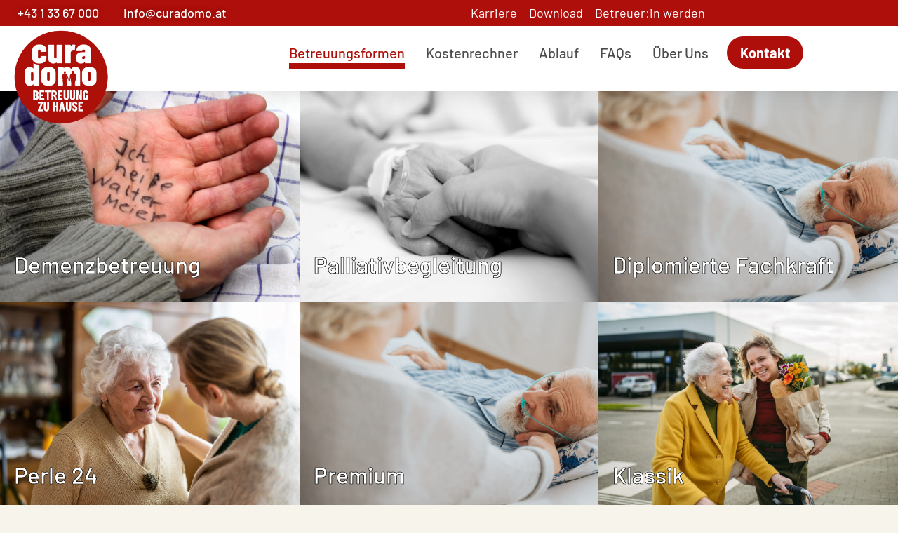

--- FILE ---
content_type: text/html; charset=UTF-8
request_url: https://curadomo.at/24h-betreuung/betreuungsformen/
body_size: 45117
content:
<!doctype html><html lang="de" prefix="og: https://ogp.me/ns#"><head><script data-no-optimize="1">var litespeed_docref=sessionStorage.getItem("litespeed_docref");litespeed_docref&&(Object.defineProperty(document,"referrer",{get:function(){return litespeed_docref}}),sessionStorage.removeItem("litespeed_docref"));</script> <meta charset="UTF-8"><meta name="viewport" content="width=device-width, initial-scale=1"><link rel="profile" href="https://gmpg.org/xfn/11"> <script type="litespeed/javascript">var theplus_ajax_url="https://curadomo.at/wp-admin/admin-ajax.php";var theplus_ajax_post_url="https://curadomo.at/wp-admin/admin-post.php";var theplus_nonce="ab389da5e1"</script> <title>Betreuungsformen | Cura Domo</title><meta name="robots" content="follow, index, max-snippet:-1, max-video-preview:-1, max-image-preview:large"/><link rel="canonical" href="https://curadomo.at/24h-betreuung/betreuungsformen/" /><meta property="og:locale" content="de_DE" /><meta property="og:type" content="article" /><meta property="og:title" content="Betreuungsformen | Cura Domo" /><meta property="og:description" content="Demenzbetreuung Demenzbetreuung Unser spezielles Betreuungsangebot für Demenzpatienten konzentriert sich darauf, ein unterstützendes, sicheres und vertrautes Umfeld zu schaffen. Mit Empathie und Verständnis begleiten wir die zu betreuende Person durch den Alltag. Mehr dazu Palliativbegleitung Palliativbegleitung Professionelle Betreuung schwerkranker Personen in den eigenen vier Wänden zu Hause. Cura domo bietet umfassende Hilfe, Betreuung und seelische Unterstützung. [&hellip;]" /><meta property="og:url" content="https://curadomo.at/24h-betreuung/betreuungsformen/" /><meta property="og:site_name" content="cura domo 24-Stunden-Betreuung" /><meta property="og:updated_time" content="2025-04-10T15:16:57+02:00" /><meta property="og:image" content="https://curadomo.at/wp-content/uploads/2024/04/Geschaeftsfuehrung-Angelika-Pozdena.jpg" /><meta property="og:image:secure_url" content="https://curadomo.at/wp-content/uploads/2024/04/Geschaeftsfuehrung-Angelika-Pozdena.jpg" /><meta property="og:image:width" content="300" /><meta property="og:image:height" content="300" /><meta property="og:image:alt" content="betreuungsformen" /><meta property="og:image:type" content="image/jpeg" /><meta name="twitter:card" content="summary_large_image" /><meta name="twitter:title" content="Betreuungsformen | Cura Domo" /><meta name="twitter:description" content="Demenzbetreuung Demenzbetreuung Unser spezielles Betreuungsangebot für Demenzpatienten konzentriert sich darauf, ein unterstützendes, sicheres und vertrautes Umfeld zu schaffen. Mit Empathie und Verständnis begleiten wir die zu betreuende Person durch den Alltag. Mehr dazu Palliativbegleitung Palliativbegleitung Professionelle Betreuung schwerkranker Personen in den eigenen vier Wänden zu Hause. Cura domo bietet umfassende Hilfe, Betreuung und seelische Unterstützung. [&hellip;]" /><meta name="twitter:image" content="https://curadomo.at/wp-content/uploads/2024/04/Geschaeftsfuehrung-Angelika-Pozdena.jpg" /><link rel="alternate" type="application/rss+xml" title="cura domo &raquo; Feed" href="https://curadomo.at/feed/" /><link rel="alternate" type="application/rss+xml" title="cura domo &raquo; Kommentar-Feed" href="https://curadomo.at/comments/feed/" /><link rel="alternate" title="oEmbed (JSON)" type="application/json+oembed" href="https://curadomo.at/wp-json/oembed/1.0/embed?url=https%3A%2F%2Fcuradomo.at%2F24h-betreuung%2Fbetreuungsformen%2F" /><link rel="alternate" title="oEmbed (XML)" type="text/xml+oembed" href="https://curadomo.at/wp-json/oembed/1.0/embed?url=https%3A%2F%2Fcuradomo.at%2F24h-betreuung%2Fbetreuungsformen%2F&#038;format=xml" /><style id='wp-img-auto-sizes-contain-inline-css'>img:is([sizes=auto i],[sizes^="auto," i]){contain-intrinsic-size:3000px 1500px}
/*# sourceURL=wp-img-auto-sizes-contain-inline-css */</style><style id="litespeed-ccss">:root{--wp--preset--aspect-ratio--square:1;--wp--preset--aspect-ratio--4-3:4/3;--wp--preset--aspect-ratio--3-4:3/4;--wp--preset--aspect-ratio--3-2:3/2;--wp--preset--aspect-ratio--2-3:2/3;--wp--preset--aspect-ratio--16-9:16/9;--wp--preset--aspect-ratio--9-16:9/16;--wp--preset--color--black:#000000;--wp--preset--color--cyan-bluish-gray:#abb8c3;--wp--preset--color--white:#ffffff;--wp--preset--color--pale-pink:#f78da7;--wp--preset--color--vivid-red:#cf2e2e;--wp--preset--color--luminous-vivid-orange:#ff6900;--wp--preset--color--luminous-vivid-amber:#fcb900;--wp--preset--color--light-green-cyan:#7bdcb5;--wp--preset--color--vivid-green-cyan:#00d084;--wp--preset--color--pale-cyan-blue:#8ed1fc;--wp--preset--color--vivid-cyan-blue:#0693e3;--wp--preset--color--vivid-purple:#9b51e0;--wp--preset--gradient--vivid-cyan-blue-to-vivid-purple:linear-gradient(135deg,rgba(6,147,227,1) 0%,rgb(155,81,224) 100%);--wp--preset--gradient--light-green-cyan-to-vivid-green-cyan:linear-gradient(135deg,rgb(122,220,180) 0%,rgb(0,208,130) 100%);--wp--preset--gradient--luminous-vivid-amber-to-luminous-vivid-orange:linear-gradient(135deg,rgba(252,185,0,1) 0%,rgba(255,105,0,1) 100%);--wp--preset--gradient--luminous-vivid-orange-to-vivid-red:linear-gradient(135deg,rgba(255,105,0,1) 0%,rgb(207,46,46) 100%);--wp--preset--gradient--very-light-gray-to-cyan-bluish-gray:linear-gradient(135deg,rgb(238,238,238) 0%,rgb(169,184,195) 100%);--wp--preset--gradient--cool-to-warm-spectrum:linear-gradient(135deg,rgb(74,234,220) 0%,rgb(151,120,209) 20%,rgb(207,42,186) 40%,rgb(238,44,130) 60%,rgb(251,105,98) 80%,rgb(254,248,76) 100%);--wp--preset--gradient--blush-light-purple:linear-gradient(135deg,rgb(255,206,236) 0%,rgb(152,150,240) 100%);--wp--preset--gradient--blush-bordeaux:linear-gradient(135deg,rgb(254,205,165) 0%,rgb(254,45,45) 50%,rgb(107,0,62) 100%);--wp--preset--gradient--luminous-dusk:linear-gradient(135deg,rgb(255,203,112) 0%,rgb(199,81,192) 50%,rgb(65,88,208) 100%);--wp--preset--gradient--pale-ocean:linear-gradient(135deg,rgb(255,245,203) 0%,rgb(182,227,212) 50%,rgb(51,167,181) 100%);--wp--preset--gradient--electric-grass:linear-gradient(135deg,rgb(202,248,128) 0%,rgb(113,206,126) 100%);--wp--preset--gradient--midnight:linear-gradient(135deg,rgb(2,3,129) 0%,rgb(40,116,252) 100%);--wp--preset--font-size--small:13px;--wp--preset--font-size--medium:20px;--wp--preset--font-size--large:36px;--wp--preset--font-size--x-large:42px;--wp--preset--spacing--20:0.44rem;--wp--preset--spacing--30:0.67rem;--wp--preset--spacing--40:1rem;--wp--preset--spacing--50:1.5rem;--wp--preset--spacing--60:2.25rem;--wp--preset--spacing--70:3.38rem;--wp--preset--spacing--80:5.06rem;--wp--preset--shadow--natural:6px 6px 9px rgba(0, 0, 0, 0.2);--wp--preset--shadow--deep:12px 12px 50px rgba(0, 0, 0, 0.4);--wp--preset--shadow--sharp:6px 6px 0px rgba(0, 0, 0, 0.2);--wp--preset--shadow--outlined:6px 6px 0px -3px rgba(255, 255, 255, 1), 6px 6px rgba(0, 0, 0, 1);--wp--preset--shadow--crisp:6px 6px 0px rgba(0, 0, 0, 1)}:root{--wp--style--global--content-size:800px;--wp--style--global--wide-size:1200px}:where(body){margin:0}:root{--wp--style--block-gap:24px}body{padding-top:0;padding-right:0;padding-bottom:0;padding-left:0}a:where(:not(.wp-element-button)){text-decoration:underline}html{line-height:1.15;-webkit-text-size-adjust:100%}*,:after,:before{box-sizing:border-box}body{margin:0;font-family:-apple-system,BlinkMacSystemFont,Segoe UI,Roboto,Helvetica Neue,Arial,Noto Sans,sans-serif,Apple Color Emoji,Segoe UI Emoji,Segoe UI Symbol,Noto Color Emoji;font-size:1rem;font-weight:400;line-height:1.5;color:#333;background-color:#fff;-webkit-font-smoothing:antialiased;-moz-osx-font-smoothing:grayscale}h3{margin-block-start:.5rem;margin-block-end:1rem;font-family:inherit;font-weight:500;line-height:1.2;color:inherit}h3{font-size:1.75rem}p{margin-block-start:0;margin-block-end:.9rem}a{background-color:#fff0;text-decoration:none;color:#c36}img{border-style:none;height:auto;max-width:100%}details{display:block}summary{display:list-item}label{display:inline-block;line-height:1;vertical-align:middle}button,input{font-family:inherit;font-size:1rem;line-height:1.5;margin:0}input[type=search]{width:100%;border:1px solid #666;border-radius:3px;padding:.5rem 1rem}button,input{overflow:visible}button{text-transform:none}button{width:auto;-webkit-appearance:button}button{display:inline-block;font-weight:400;color:#c36;text-align:center;white-space:nowrap;background-color:#fff0;border:1px solid #c36;padding:.5rem 1rem;font-size:1rem;border-radius:3px}[type=checkbox]{box-sizing:border-box;padding:0}[type=search]{-webkit-appearance:textfield;outline-offset:-2px}[type=search]::-webkit-search-decoration{-webkit-appearance:none}::-webkit-file-upload-button{-webkit-appearance:button;font:inherit}li,ul{margin-block-start:0;margin-block-end:0;border:0;outline:0;font-size:100%;vertical-align:baseline;background:#fff0}.page-content a{text-decoration:underline}.screen-reader-text{clip:rect(1px,1px,1px,1px);height:1px;overflow:hidden;position:absolute!important;width:1px;word-wrap:normal!important}.elementor-screen-only,.screen-reader-text{height:1px;margin:-1px;overflow:hidden;padding:0;position:absolute;top:-10000em;width:1px;clip:rect(0,0,0,0);border:0}.elementor *,.elementor :after,.elementor :before{box-sizing:border-box}.elementor a{box-shadow:none;text-decoration:none}.elementor img{border:none;border-radius:0;box-shadow:none;height:auto;max-width:100%}.elementor-element{--flex-direction:initial;--flex-wrap:initial;--justify-content:initial;--align-items:initial;--align-content:initial;--gap:initial;--flex-basis:initial;--flex-grow:initial;--flex-shrink:initial;--order:initial;--align-self:initial;align-self:var(--align-self);flex-basis:var(--flex-basis);flex-grow:var(--flex-grow);flex-shrink:var(--flex-shrink);order:var(--order)}.elementor-element:where(.e-con-full,.elementor-widget){align-content:var(--align-content);align-items:var(--align-items);flex-direction:var(--flex-direction);flex-wrap:var(--flex-wrap);gap:var(--row-gap) var(--column-gap);justify-content:var(--justify-content)}.elementor-align-right{text-align:right}.elementor-align-left{text-align:left}.elementor-align-right .elementor-button{width:auto}@media (max-width:767px){.elementor-mobile-align-center{text-align:center}.elementor-mobile-align-left{text-align:left}}:root{--page-title-display:block}.elementor-widget{position:relative}.elementor-widget:not(:last-child){margin-bottom:var(--kit-widget-spacing,20px)}.elementor-widget:not(:last-child).elementor-widget__width-initial{margin-bottom:0}@media (prefers-reduced-motion:no-preference){html{scroll-behavior:smooth}}.e-con{--border-radius:0;--border-top-width:0px;--border-right-width:0px;--border-bottom-width:0px;--border-left-width:0px;--border-style:initial;--border-color:initial;--container-widget-width:100%;--container-widget-height:initial;--container-widget-flex-grow:0;--container-widget-align-self:initial;--content-width:min(100%,var(--container-max-width,1140px));--width:100%;--min-height:initial;--height:auto;--text-align:initial;--margin-top:0px;--margin-right:0px;--margin-bottom:0px;--margin-left:0px;--padding-top:var(--container-default-padding-top,10px);--padding-right:var(--container-default-padding-right,10px);--padding-bottom:var(--container-default-padding-bottom,10px);--padding-left:var(--container-default-padding-left,10px);--position:relative;--z-index:revert;--overflow:visible;--gap:var(--widgets-spacing,20px);--row-gap:var(--widgets-spacing-row,20px);--column-gap:var(--widgets-spacing-column,20px);--overlay-mix-blend-mode:initial;--overlay-opacity:1;--e-con-grid-template-columns:repeat(3,1fr);--e-con-grid-template-rows:repeat(2,1fr);border-radius:var(--border-radius);height:var(--height);min-height:var(--min-height);min-width:0;overflow:var(--overflow);position:var(--position);width:var(--width);z-index:var(--z-index);--flex-wrap-mobile:wrap;margin-block-end:var(--margin-block-end);margin-block-start:var(--margin-block-start);margin-inline-end:var(--margin-inline-end);margin-inline-start:var(--margin-inline-start);padding-inline-end:var(--padding-inline-end);padding-inline-start:var(--padding-inline-start);--margin-block-start:var(--margin-top);--margin-block-end:var(--margin-bottom);--margin-inline-start:var(--margin-left);--margin-inline-end:var(--margin-right);--padding-inline-start:var(--padding-left);--padding-inline-end:var(--padding-right);--padding-block-start:var(--padding-top);--padding-block-end:var(--padding-bottom);--border-block-start-width:var(--border-top-width);--border-block-end-width:var(--border-bottom-width);--border-inline-start-width:var(--border-left-width);--border-inline-end-width:var(--border-right-width)}.e-con.e-flex{--flex-direction:column;--flex-basis:auto;--flex-grow:0;--flex-shrink:1;flex:var(--flex-grow) var(--flex-shrink) var(--flex-basis)}.e-con-full{padding-block-end:var(--padding-block-end);padding-block-start:var(--padding-block-start);text-align:var(--text-align)}.e-con-full.e-flex{flex-direction:var(--flex-direction)}.e-con{display:var(--display)}.e-con.e-grid{--grid-justify-content:start;--grid-align-content:start;--grid-auto-flow:row}.e-con.e-grid{align-content:var(--grid-align-content);align-items:var(--align-items);grid-auto-flow:var(--grid-auto-flow);grid-template-columns:var(--e-con-grid-template-columns);grid-template-rows:var(--e-con-grid-template-rows);justify-content:var(--grid-justify-content);justify-items:var(--justify-items)}:is(.elementor-section-wrap,[data-elementor-id])>.e-con{--margin-left:auto;--margin-right:auto;max-width:min(100%,var(--width))}.e-con .elementor-widget.elementor-widget{margin-block-end:0}.e-con:before{border-block-end-width:var(--border-block-end-width);border-block-start-width:var(--border-block-start-width);border-color:var(--border-color);border-inline-end-width:var(--border-inline-end-width);border-inline-start-width:var(--border-inline-start-width);border-radius:var(--border-radius);border-style:var(--border-style);content:var(--background-overlay);display:block;height:max(100% + var(--border-top-width) + var(--border-bottom-width),100%);left:calc(0px - var(--border-left-width));mix-blend-mode:var(--overlay-mix-blend-mode);opacity:var(--overlay-opacity);position:absolute;top:calc(0px - var(--border-top-width));width:max(100% + var(--border-left-width) + var(--border-right-width),100%)}.e-con .elementor-widget{min-width:0}.e-con>.elementor-widget>.elementor-widget-container{height:100%}.elementor.elementor .e-con>.elementor-widget{max-width:100%}.e-con .elementor-widget:not(:last-child){--kit-widget-spacing:0px}@media (max-width:767px){.e-con.e-flex{--width:100%;--flex-wrap:var(--flex-wrap-mobile)}}.elementor-button{background-color:#69727d;border-radius:3px;color:#fff;display:inline-block;font-size:15px;line-height:1;padding:12px 24px;fill:#fff;text-align:center}.elementor-button:visited{color:#fff}.elementor-button-content-wrapper{display:flex;flex-direction:row;gap:5px;justify-content:center}.elementor-button-icon{align-items:center;display:flex}.elementor-button-icon svg{height:auto;width:1em}.elementor-button-icon .e-font-icon-svg{height:1em}.elementor-button-text{display:inline-block}.elementor-button.elementor-size-md{border-radius:4px;font-size:16px;padding:15px 30px}.elementor-button span{text-decoration:inherit}@media (max-width:767px){.elementor .elementor-hidden-mobile,.elementor .elementor-hidden-phone{display:none}}@media (min-width:768px) and (max-width:1024px){.elementor .elementor-hidden-tablet{display:none}}@media (min-width:1025px) and (max-width:99999px){.elementor .elementor-hidden-desktop{display:none}}.elementor-kit-11{--e-global-color-primary:#AE0F0A;--e-global-color-secondary:#E5E1D3;--e-global-color-text:#7A7A7A;--e-global-color-accent:#AE0F0A;--e-global-color-e19af0b:#B6B6B6;--e-global-color-a4f78bf:#D9A41D;--e-global-color-5ccb2fe:#000000;--e-global-color-83ba207:#FFFFFF;--e-global-color-3a8f21a:#F7F4EB;--e-global-color-ba6feff:#066638;--e-global-color-ee9c05a:#C3E4C2;--e-global-typography-primary-font-family:"Barlow";--e-global-typography-primary-font-weight:600;--e-global-typography-secondary-font-family:"Barlow Semi Condensed";--e-global-typography-secondary-font-weight:400;--e-global-typography-text-font-family:"Nunito";--e-global-typography-text-font-weight:400;--e-global-typography-accent-font-family:"Nunito Sans";--e-global-typography-accent-font-weight:500}.e-con{--container-max-width:1140px}.elementor-widget:not(:last-child){margin-block-end:20px}.elementor-element{--widgets-spacing:20px 20px;--widgets-spacing-row:20px;--widgets-spacing-column:20px}@media (max-width:1024px){.e-con{--container-max-width:1024px}}@media (max-width:767px){.e-con{--container-max-width:767px}}.elementor-widget.elementor-icon-list--layout-inline .elementor-widget-container{overflow:hidden}.elementor-widget .elementor-icon-list-items.elementor-inline-items{display:flex;flex-wrap:wrap;margin-left:-8px;margin-right:-8px}.elementor-widget .elementor-icon-list-items.elementor-inline-items .elementor-inline-item{word-break:break-word}.elementor-widget .elementor-icon-list-items.elementor-inline-items .elementor-icon-list-item{margin-left:8px;margin-right:8px}.elementor-widget .elementor-icon-list-items.elementor-inline-items .elementor-icon-list-item:after{border-bottom:0;border-left-width:1px;border-right:0;border-top:0;border-style:solid;height:100%;left:auto;position:relative;right:auto;right:-8px;width:auto}.elementor-widget .elementor-icon-list-items{list-style-type:none;margin:0;padding:0}.elementor-widget .elementor-icon-list-item{margin:0;padding:0;position:relative}.elementor-widget .elementor-icon-list-item:after{bottom:0;position:absolute;width:100%}.elementor-widget .elementor-icon-list-item,.elementor-widget .elementor-icon-list-item a{align-items:var(--icon-vertical-align,center);display:flex;font-size:inherit}.elementor-widget .elementor-icon-list-icon+.elementor-icon-list-text{align-self:center;padding-inline-start:5px}.elementor-widget .elementor-icon-list-icon{display:flex;position:relative;top:var(--icon-vertical-offset,initial)}.elementor-widget .elementor-icon-list-icon svg{height:var(--e-icon-list-icon-size,1em);width:var(--e-icon-list-icon-size,1em)}.elementor-widget.elementor-widget-icon-list .elementor-icon-list-icon{text-align:var(--e-icon-list-icon-align)}.elementor-widget.elementor-widget-icon-list .elementor-icon-list-icon svg{margin:var(--e-icon-list-icon-margin,0 calc(var(--e-icon-list-icon-size, 1em) * .25) 0 0)}.elementor-widget.elementor-list-item-link-full_width a{width:100%}.elementor-widget.elementor-align-left .elementor-icon-list-item,.elementor-widget.elementor-align-left .elementor-icon-list-item a{justify-content:flex-start;text-align:left}.elementor-widget.elementor-align-left .elementor-inline-items{justify-content:flex-start}.elementor-widget.elementor-align-right .elementor-icon-list-item,.elementor-widget.elementor-align-right .elementor-icon-list-item a{justify-content:flex-end;text-align:right}.elementor-widget.elementor-align-right .elementor-icon-list-items{justify-content:flex-end}.elementor-widget:not(.elementor-align-right) .elementor-icon-list-item:after{left:0}.elementor-widget:not(.elementor-align-left) .elementor-icon-list-item:after{right:0}@media (min-width:-1){.elementor-widget:not(.elementor-widescreen-align-right) .elementor-icon-list-item:after{left:0}.elementor-widget:not(.elementor-widescreen-align-left) .elementor-icon-list-item:after{right:0}}@media (max-width:-1){.elementor-widget:not(.elementor-laptop-align-right) .elementor-icon-list-item:after{left:0}.elementor-widget:not(.elementor-laptop-align-left) .elementor-icon-list-item:after{right:0}.elementor-widget:not(.elementor-tablet_extra-align-right) .elementor-icon-list-item:after{left:0}.elementor-widget:not(.elementor-tablet_extra-align-left) .elementor-icon-list-item:after{right:0}}@media (max-width:1024px){.elementor-widget:not(.elementor-tablet-align-right) .elementor-icon-list-item:after{left:0}.elementor-widget:not(.elementor-tablet-align-left) .elementor-icon-list-item:after{right:0}}@media (max-width:-1){.elementor-widget:not(.elementor-mobile_extra-align-right) .elementor-icon-list-item:after{left:0}.elementor-widget:not(.elementor-mobile_extra-align-left) .elementor-icon-list-item:after{right:0}}@media (max-width:767px){.elementor-widget.elementor-mobile-align-center .elementor-icon-list-item,.elementor-widget.elementor-mobile-align-center .elementor-icon-list-item a{justify-content:center}.elementor-widget.elementor-mobile-align-center .elementor-icon-list-item:after{margin:auto}.elementor-widget.elementor-mobile-align-center .elementor-inline-items{justify-content:center}.elementor-widget.elementor-mobile-align-left .elementor-icon-list-item,.elementor-widget.elementor-mobile-align-left .elementor-icon-list-item a{justify-content:flex-start;text-align:left}.elementor-widget.elementor-mobile-align-left .elementor-inline-items{justify-content:flex-start}.elementor-widget:not(.elementor-mobile-align-right) .elementor-icon-list-item:after{left:0}.elementor-widget:not(.elementor-mobile-align-left) .elementor-icon-list-item:after{right:0}}.elementor .elementor-element ul.elementor-icon-list-items{padding:0}.elementor-widget-image{text-align:center}.elementor-widget-image a{display:inline-block}.elementor-widget-image img{display:inline-block;vertical-align:middle}.elementor-item:after,.elementor-item:before{display:block;position:absolute}.elementor-item:not(:hover):not(:focus):not(.elementor-item-active):not(.highlighted):after,.elementor-item:not(:hover):not(:focus):not(.elementor-item-active):not(.highlighted):before{opacity:0}.elementor-item-active:after,.elementor-item-active:before{transform:scale(1)}.e--pointer-underline .elementor-item:after,.e--pointer-underline .elementor-item:before{background-color:#3f444b;height:3px;left:0;width:100%;z-index:2}.e--pointer-underline .elementor-item:after{bottom:0;content:""}.elementor-nav-menu--main .elementor-nav-menu a{padding:13px 20px}.elementor-nav-menu--main .elementor-nav-menu ul{border-style:solid;border-width:0;padding:0;position:absolute;width:12em}.elementor-nav-menu--layout-horizontal{display:flex}.elementor-nav-menu--layout-horizontal .elementor-nav-menu{display:flex;flex-wrap:wrap}.elementor-nav-menu--layout-horizontal .elementor-nav-menu a{flex-grow:1;white-space:nowrap}.elementor-nav-menu--layout-horizontal .elementor-nav-menu>li{display:flex}.elementor-nav-menu--layout-horizontal .elementor-nav-menu>li ul{top:100%!important}.elementor-nav-menu--layout-horizontal .elementor-nav-menu>li:not(:first-child)>a{margin-inline-start:var(--e-nav-menu-horizontal-menu-item-margin)}.elementor-nav-menu--layout-horizontal .elementor-nav-menu>li:not(:first-child)>ul{left:var(--e-nav-menu-horizontal-menu-item-margin)!important}.elementor-nav-menu--layout-horizontal .elementor-nav-menu>li:not(:last-child)>a{margin-inline-end:var(--e-nav-menu-horizontal-menu-item-margin)}.elementor-nav-menu--layout-horizontal .elementor-nav-menu>li:not(:last-child):after{align-self:center;border-color:var(--e-nav-menu-divider-color,#000);border-left-style:var(--e-nav-menu-divider-style,solid);border-left-width:var(--e-nav-menu-divider-width,2px);content:var(--e-nav-menu-divider-content,none);height:var(--e-nav-menu-divider-height,35%)}.elementor-nav-menu__align-center .elementor-nav-menu{justify-content:center;margin-inline-end:auto;margin-inline-start:auto}.elementor-widget-nav-menu .elementor-widget-container{display:flex;flex-direction:column}.elementor-nav-menu{position:relative;z-index:2}.elementor-nav-menu:after{clear:both;content:" ";display:block;font:0/0 serif;height:0;overflow:hidden;visibility:hidden}.elementor-nav-menu,.elementor-nav-menu li,.elementor-nav-menu ul{display:block;line-height:normal;list-style:none;margin:0;padding:0}.elementor-nav-menu ul{display:none}.elementor-nav-menu a,.elementor-nav-menu li{position:relative}.elementor-nav-menu li{border-width:0}.elementor-nav-menu a{align-items:center;display:flex}.elementor-nav-menu a{line-height:20px;padding:10px 20px}.elementor-nav-menu--dropdown .elementor-item.elementor-item-active{background-color:#3f444b;color:#fff}.elementor-menu-toggle{align-items:center;background-color:rgb(0 0 0/.05);border:0 solid;border-radius:3px;color:#33373d;display:flex;font-size:var(--nav-menu-icon-size,22px);justify-content:center;padding:.25em}.elementor-menu-toggle:not(.elementor-active) .elementor-menu-toggle__icon--close{display:none}.elementor-menu-toggle .e-font-icon-svg{fill:#33373d;height:1em;width:1em}.elementor-menu-toggle svg{height:auto;width:1em;fill:var(--nav-menu-icon-color,currentColor)}.elementor-nav-menu--dropdown{background-color:#fff;font-size:13px}.elementor-nav-menu--dropdown-none .elementor-nav-menu--dropdown{display:none}.elementor-nav-menu--dropdown.elementor-nav-menu__container{margin-top:10px;overflow-x:hidden;overflow-y:auto;transform-origin:top}.elementor-nav-menu--dropdown.elementor-nav-menu__container .elementor-sub-item{font-size:.85em}.elementor-nav-menu--dropdown a{color:#33373d}ul.elementor-nav-menu--dropdown a{border-inline-start:8px solid #fff0;text-shadow:none}.elementor-nav-menu__text-align-center .elementor-nav-menu--dropdown .elementor-nav-menu a{justify-content:center}.elementor-nav-menu--toggle{--menu-height:100vh}.elementor-nav-menu--toggle .elementor-menu-toggle:not(.elementor-active)+.elementor-nav-menu__container{max-height:0;overflow:hidden;transform:scaleY(0)}.elementor-nav-menu--stretch .elementor-nav-menu__container.elementor-nav-menu--dropdown{position:absolute;z-index:9997}@media (max-width:1024px){.elementor-nav-menu--dropdown-tablet .elementor-nav-menu--main{display:none}}@media (min-width:1025px){.elementor-nav-menu--dropdown-tablet .elementor-menu-toggle,.elementor-nav-menu--dropdown-tablet .elementor-nav-menu--dropdown{display:none}.elementor-nav-menu--dropdown-tablet nav.elementor-nav-menu--dropdown.elementor-nav-menu__container{overflow-y:hidden}}.elementor-search-form{display:block}.elementor-search-form .e-font-icon-svg-container{align-items:center;display:flex;height:100%;justify-content:center;width:100%}.elementor-search-form input[type=search]{-webkit-appearance:none;-moz-appearance:none;background:none;border:0;display:inline-block;font-size:15px;line-height:1;margin:0;min-width:0;padding:0;vertical-align:middle;white-space:normal}.elementor-search-form__container{border:0 solid #fff0;display:flex;min-height:50px;overflow:hidden}.elementor-search-form__container:not(.elementor-search-form--full-screen){background:#f1f2f3}.elementor-search-form__input{color:#3f444b;flex-basis:100%}.elementor-search-form__input::-moz-placeholder{color:inherit;font-family:inherit;opacity:.6}.elementor-search-form--skin-full_screen .elementor-search-form input[type=search].elementor-search-form__input{border:solid #fff;border-width:0 0 1px;color:#fff;font-size:50px;line-height:1.5;text-align:center}.elementor-search-form--skin-full_screen .elementor-search-form__toggle{color:var(--e-search-form-toggle-color,#33373d);display:inline-block;font-size:var(--e-search-form-toggle-size,33px);vertical-align:middle}.elementor-search-form--skin-full_screen .elementor-search-form__toggle .e-font-icon-svg-container{background-color:var(--e-search-form-toggle-background-color,rgb(0 0 0 / .05));border-color:var(--e-search-form-toggle-color,#33373d);border-radius:var(--e-search-form-toggle-border-radius,3px);border-style:solid;border-width:var(--e-search-form-toggle-border-width,0);display:block;height:var(--e-search-form-toggle-size,33px);position:relative;width:var(--e-search-form-toggle-size,33px)}.elementor-search-form--skin-full_screen .elementor-search-form__toggle .e-font-icon-svg-container svg,.elementor-search-form--skin-full_screen .elementor-search-form__toggle .e-font-icon-svg-container:before{left:50%;position:absolute;top:50%;transform:translate(-50%,-50%)}.elementor-search-form--skin-full_screen .elementor-search-form__toggle .e-font-icon-svg-container:before{font-size:var(--e-search-form-toggle-icon-size,.55em)}.elementor-search-form--skin-full_screen .elementor-search-form__toggle .e-font-icon-svg-container svg{fill:var(--e-search-form-toggle-color,#33373d);height:var(--e-search-form-toggle-icon-size,.55em);width:var(--e-search-form-toggle-icon-size,.55em)}.elementor-search-form--skin-full_screen .elementor-search-form__container{align-items:center;background-color:rgb(0 0 0/.8);bottom:0;height:100vh;left:0;padding:0 15%;position:fixed;right:0;top:0;z-index:9998}.elementor-search-form--skin-full_screen .elementor-search-form__container:not(.elementor-search-form--full-screen){opacity:0;overflow:hidden;transform:scale(0)}.elementor-search-form--skin-full_screen .elementor-search-form__container:not(.elementor-search-form--full-screen) .dialog-lightbox-close-button{display:none}nav ul li.menu-item ul.sub-menu:before{content:"";display:block;position:absolute;width:100%}input::-webkit-inner-spin-button,input::-webkit-outer-spin-button{-webkit-appearance:none;-moz-appearance:none;appearance:none;margin:0}.fa-times:before{content:""}.elementor-flip-box{height:280px;perspective:1000px;position:relative;transform-style:preserve-3d}.elementor-flip-box__front{background-color:#1abc9c}.elementor-flip-box__back{background-color:#4054b2;display:block}.elementor-flip-box__layer{height:100%;position:absolute;width:100%}.elementor-flip-box__layer__overlay{align-items:stretch;color:#fff;display:flex;flex-direction:column;height:100%;justify-content:center;padding:35px;text-align:center;width:100%}.elementor-flip-box__layer__title{font-size:21px}.elementor-flip-box__layer__description{font-size:14px}.elementor-flip-box__layer__description:not(:last-child),.elementor-flip-box__layer__title:not(:last-child){margin:0 0 20px;padding:0}.elementor-flip-box__layer__title{font-weight:600;line-height:1}.elementor-flip-box{--e-flip-box-view-framed-stacked-icon-color:#fff}.elementor-flip-box__button.elementor-button{align-self:center;background:#fff0;border:2px solid #fff;margin-left:auto;margin-right:auto}.elementor-flip-box--effect-flip .elementor-flip-box{perspective:1000px;transform-style:preserve-3d}.elementor-flip-box--effect-flip .elementor-flip-box__layer{backface-visibility:hidden;transform-style:preserve-3d}.elementor-flip-box--effect-flip .elementor-flip-box__front{transform:none;z-index:1}.elementor-flip-box--effect-flip.elementor-flip-box--direction-left .elementor-flip-box__back{transform:rotateX(0) rotateY(180deg)}.e-con>.elementor-widget-flip-box{width:var(--container-widget-width);--flex-grow:var( --container-widget-flex-grow )}.elementor-33 .elementor-element.elementor-element-ee11786{--display:grid;--e-con-grid-template-columns:repeat(3, 1fr);--e-con-grid-template-rows:repeat(3, 1fr);--gap:10px 10px;--row-gap:10px;--column-gap:10px;--grid-auto-flow:row;--padding-top:0px;--padding-bottom:0px;--padding-left:0px;--padding-right:0px}.elementor-widget-flip-box .elementor-flip-box__front .elementor-flip-box__layer__title{font-family:var(--e-global-typography-primary-font-family),Sans-serif;font-weight:var(--e-global-typography-primary-font-weight)}.elementor-widget-flip-box .elementor-flip-box__back .elementor-flip-box__layer__title{font-family:var(--e-global-typography-primary-font-family),Sans-serif;font-weight:var(--e-global-typography-primary-font-weight)}.elementor-widget-flip-box .elementor-flip-box__back .elementor-flip-box__layer__description{font-family:var(--e-global-typography-text-font-family),Sans-serif;font-weight:var(--e-global-typography-text-font-weight)}.elementor-widget-flip-box .elementor-flip-box__button{font-family:var(--e-global-typography-accent-font-family),Sans-serif;font-weight:var(--e-global-typography-accent-font-weight)}.elementor-33 .elementor-element.elementor-element-cbd34a0 .elementor-flip-box__front{background-image:url(https://curadomo.at/wp-content/uploads/2024/10/Hand_Demenz_AdobeStock_47119106-scaled.jpeg);background-position:center center;background-size:cover}.elementor-33 .elementor-element.elementor-element-cbd34a0 .elementor-flip-box__back{background-color:var(--e-global-color-secondary)}.elementor-33 .elementor-element.elementor-element-cbd34a0 .elementor-flip-box__button{background-color:var(--e-global-color-primary);margin-center:0;color:var(--e-global-color-83ba207);border-color:var(--e-global-color-83ba207)}.elementor-33 .elementor-element.elementor-element-cbd34a0 .elementor-flip-box{height:300px}.elementor-33 .elementor-element.elementor-element-cbd34a0 .elementor-flip-box__front .elementor-flip-box__layer__overlay{padding:20px 20px 20px 20px;text-align:left;justify-content:flex-end}.elementor-33 .elementor-element.elementor-element-cbd34a0 .elementor-flip-box__front .elementor-flip-box__layer__title{color:var(--e-global-color-83ba207);font-family:"Barlow",Sans-serif;font-size:33px;font-weight:600;-webkit-text-stroke-width:.7px;stroke-width:.7px;-webkit-text-stroke-color:#000;stroke:#000}.elementor-33 .elementor-element.elementor-element-cbd34a0 .elementor-flip-box__back .elementor-flip-box__layer__overlay{padding:5px 0 0 5px;text-align:center}.elementor-33 .elementor-element.elementor-element-cbd34a0 .elementor-flip-box__back .elementor-flip-box__layer__title{color:var(--e-global-color-primary)}.elementor-33 .elementor-element.elementor-element-cbd34a0 .elementor-flip-box__back .elementor-flip-box__layer__description{color:var(--e-global-color-text);font-family:"Nunito",Sans-serif;font-size:18px;font-weight:400}.elementor-33 .elementor-element.elementor-element-cf53ea4 .elementor-flip-box__front{background-image:url(https://curadomo.at/wp-content/uploads/2024/10/Ha¦endeHaltenKrankenhaus_17453642_sw-scaled.jpg);background-position:center center;background-size:cover}.elementor-33 .elementor-element.elementor-element-cf53ea4 .elementor-flip-box__back{background-color:var(--e-global-color-secondary)}.elementor-33 .elementor-element.elementor-element-cf53ea4 .elementor-flip-box__button{background-color:var(--e-global-color-primary);margin-center:0;color:var(--e-global-color-83ba207);border-color:var(--e-global-color-83ba207)}.elementor-33 .elementor-element.elementor-element-cf53ea4 .elementor-flip-box{height:300px}.elementor-33 .elementor-element.elementor-element-cf53ea4 .elementor-flip-box__front .elementor-flip-box__layer__overlay{padding:20px 20px 20px 20px;text-align:left;justify-content:flex-end}.elementor-33 .elementor-element.elementor-element-cf53ea4 .elementor-flip-box__front .elementor-flip-box__layer__title{color:var(--e-global-color-83ba207);font-family:"Barlow",Sans-serif;font-size:33px;font-weight:600;-webkit-text-stroke-width:.7px;stroke-width:.7px;-webkit-text-stroke-color:#000;stroke:#000}.elementor-33 .elementor-element.elementor-element-cf53ea4 .elementor-flip-box__back .elementor-flip-box__layer__overlay{padding:5px 0 0 5px;text-align:center}.elementor-33 .elementor-element.elementor-element-cf53ea4 .elementor-flip-box__back .elementor-flip-box__layer__title{color:var(--e-global-color-primary)}.elementor-33 .elementor-element.elementor-element-cf53ea4 .elementor-flip-box__back .elementor-flip-box__layer__description{color:var(--e-global-color-text);font-family:"Nunito",Sans-serif;font-size:18px;font-weight:400}.elementor-33 .elementor-element.elementor-element-49c2f96 .elementor-flip-box__front{background-image:url(https://curadomo.at/wp-content/uploads/2024/08/Foto-Betreuungsform-DGKP-scaled.jpeg);background-position:center center;background-size:cover}.elementor-33 .elementor-element.elementor-element-49c2f96 .elementor-flip-box__back{background-color:var(--e-global-color-secondary)}.elementor-33 .elementor-element.elementor-element-49c2f96 .elementor-flip-box__button{background-color:var(--e-global-color-primary);margin-center:0;color:var(--e-global-color-83ba207);border-color:var(--e-global-color-83ba207)}.elementor-33 .elementor-element.elementor-element-49c2f96 .elementor-flip-box{height:300px}.elementor-33 .elementor-element.elementor-element-49c2f96 .elementor-flip-box__front .elementor-flip-box__layer__overlay{padding:20px 20px 20px 20px;text-align:left;justify-content:flex-end}.elementor-33 .elementor-element.elementor-element-49c2f96 .elementor-flip-box__front .elementor-flip-box__layer__title{color:var(--e-global-color-83ba207);font-family:"Barlow",Sans-serif;font-size:33px;font-weight:600;-webkit-text-stroke-width:.7px;stroke-width:.7px;-webkit-text-stroke-color:#000;stroke:#000}.elementor-33 .elementor-element.elementor-element-49c2f96 .elementor-flip-box__back .elementor-flip-box__layer__overlay{padding:5px 0 0 5px;text-align:center}.elementor-33 .elementor-element.elementor-element-49c2f96 .elementor-flip-box__back .elementor-flip-box__layer__title{color:var(--e-global-color-primary)}.elementor-33 .elementor-element.elementor-element-49c2f96 .elementor-flip-box__back .elementor-flip-box__layer__description{color:var(--e-global-color-text);font-family:"Nunito",Sans-serif;font-size:18px;font-weight:400}.elementor-33 .elementor-element.elementor-element-cbb81aa .elementor-flip-box__front{background-image:url(https://curadomo.at/wp-content/uploads/2024/08/Foto-Betreuungsform-Perle-24-scaled.jpeg);background-position:center center;background-size:cover}.elementor-33 .elementor-element.elementor-element-cbb81aa .elementor-flip-box__back{background-color:var(--e-global-color-secondary)}.elementor-33 .elementor-element.elementor-element-cbb81aa .elementor-flip-box__button{background-color:var(--e-global-color-primary);margin-center:0;color:var(--e-global-color-83ba207);border-color:var(--e-global-color-83ba207)}.elementor-33 .elementor-element.elementor-element-cbb81aa .elementor-flip-box{height:300px}.elementor-33 .elementor-element.elementor-element-cbb81aa .elementor-flip-box__front .elementor-flip-box__layer__overlay{padding:20px 20px 20px 20px;text-align:left;justify-content:flex-end}.elementor-33 .elementor-element.elementor-element-cbb81aa .elementor-flip-box__front .elementor-flip-box__layer__title{color:var(--e-global-color-83ba207);font-family:"Barlow",Sans-serif;font-size:33px;font-weight:600;-webkit-text-stroke-width:.7px;stroke-width:.7px;-webkit-text-stroke-color:#000;stroke:#000}.elementor-33 .elementor-element.elementor-element-cbb81aa .elementor-flip-box__back .elementor-flip-box__layer__overlay{padding:0 0 0 0;text-align:center}.elementor-33 .elementor-element.elementor-element-cbb81aa .elementor-flip-box__back .elementor-flip-box__layer__title{margin-bottom:3px;color:var(--e-global-color-primary);font-family:"Barlow",Sans-serif;font-weight:600}.elementor-33 .elementor-element.elementor-element-cbb81aa .elementor-flip-box__back .elementor-flip-box__layer__description{color:var(--e-global-color-text);font-family:"Nunito",Sans-serif;font-size:16px;font-weight:400}.elementor-33 .elementor-element.elementor-element-8e7f80a .elementor-flip-box__front{background-image:url(https://curadomo.at/wp-content/uploads/2024/09/AlterMannimBett_344991074-scaled.jpeg);background-position:center center;background-size:cover}.elementor-33 .elementor-element.elementor-element-8e7f80a .elementor-flip-box__back{background-color:var(--e-global-color-secondary)}.elementor-33 .elementor-element.elementor-element-8e7f80a .elementor-flip-box__button{background-color:var(--e-global-color-primary);margin-center:0;color:var(--e-global-color-83ba207);border-color:var(--e-global-color-83ba207)}.elementor-33 .elementor-element.elementor-element-8e7f80a .elementor-flip-box{height:300px}.elementor-33 .elementor-element.elementor-element-8e7f80a .elementor-flip-box__front .elementor-flip-box__layer__overlay{padding:20px 20px 20px 20px;text-align:left;justify-content:flex-end}.elementor-33 .elementor-element.elementor-element-8e7f80a .elementor-flip-box__front .elementor-flip-box__layer__title{color:var(--e-global-color-83ba207);font-family:"Barlow",Sans-serif;font-size:33px;font-weight:600;-webkit-text-stroke-width:.7px;stroke-width:.7px;-webkit-text-stroke-color:#000;stroke:#000}.elementor-33 .elementor-element.elementor-element-8e7f80a .elementor-flip-box__back .elementor-flip-box__layer__overlay{padding:5px 0 0 5px;text-align:center}.elementor-33 .elementor-element.elementor-element-8e7f80a .elementor-flip-box__back .elementor-flip-box__layer__title{color:var(--e-global-color-primary)}.elementor-33 .elementor-element.elementor-element-8e7f80a .elementor-flip-box__back .elementor-flip-box__layer__description{color:var(--e-global-color-text);font-family:"Nunito",Sans-serif;font-size:18px;font-weight:400}.elementor-33 .elementor-element.elementor-element-1144778 .elementor-flip-box__front{background-image:url(https://curadomo.at/wp-content/uploads/2024/08/Foto-Betreuungsform-Klassik-2-scaled.jpeg);background-position:center center;background-size:cover}.elementor-33 .elementor-element.elementor-element-1144778 .elementor-flip-box__back{background-color:var(--e-global-color-secondary)}.elementor-33 .elementor-element.elementor-element-1144778 .elementor-flip-box__button{background-color:var(--e-global-color-primary);margin-center:0;color:var(--e-global-color-83ba207);border-color:var(--e-global-color-83ba207)}.elementor-33 .elementor-element.elementor-element-1144778 .elementor-flip-box{height:300px}.elementor-33 .elementor-element.elementor-element-1144778 .elementor-flip-box__front .elementor-flip-box__layer__overlay{padding:20px 20px 20px 20px;text-align:left;justify-content:flex-end}.elementor-33 .elementor-element.elementor-element-1144778 .elementor-flip-box__front .elementor-flip-box__layer__title{color:var(--e-global-color-83ba207);font-family:"Barlow",Sans-serif;font-size:33px;font-weight:600;-webkit-text-stroke-width:.7px;stroke-width:.7px;-webkit-text-stroke-color:#000;stroke:#000}.elementor-33 .elementor-element.elementor-element-1144778 .elementor-flip-box__back .elementor-flip-box__layer__overlay{padding:5px 0 0 5px;text-align:center}.elementor-33 .elementor-element.elementor-element-1144778 .elementor-flip-box__back .elementor-flip-box__layer__title{color:var(--e-global-color-primary)}.elementor-33 .elementor-element.elementor-element-1144778 .elementor-flip-box__back .elementor-flip-box__layer__description{color:var(--e-global-color-text);font-family:"Nunito",Sans-serif;font-size:18px;font-weight:400}.elementor-33 .elementor-element.elementor-element-cc9c2b8 .elementor-flip-box__front{background-image:url(https://curadomo.at/wp-content/uploads/2024/04/Betreuung-scaled-800x500-1.jpg);background-position:center center;background-size:cover}.elementor-33 .elementor-element.elementor-element-cc9c2b8 .elementor-flip-box__back{background-color:var(--e-global-color-secondary)}.elementor-33 .elementor-element.elementor-element-cc9c2b8 .elementor-flip-box{height:300px}.elementor-33 .elementor-element.elementor-element-cc9c2b8 .elementor-flip-box__front .elementor-flip-box__layer__overlay{padding:20px 20px 20px 20px;text-align:left;justify-content:flex-end}.elementor-33 .elementor-element.elementor-element-cc9c2b8 .elementor-flip-box__back .elementor-flip-box__layer__overlay{padding:5px 0 0 5px;text-align:center}.elementor-33 .elementor-element.elementor-element-cc9c2b8 .elementor-flip-box__back .elementor-flip-box__layer__title{color:var(--e-global-color-primary)}.elementor-33 .elementor-element.elementor-element-cc9c2b8 .elementor-flip-box__back .elementor-flip-box__layer__description{color:var(--e-global-color-text);font-family:"Nunito",Sans-serif;font-size:18px;font-weight:400}.elementor-33 .elementor-element.elementor-element-f1388c4 .elementor-flip-box__front{background-image:url(https://curadomo.at/wp-content/uploads/2024/10/KrankerBar_279111032-scaled.jpeg);background-position:center center;background-size:cover}.elementor-33 .elementor-element.elementor-element-f1388c4 .elementor-flip-box__back{background-color:var(--e-global-color-secondary)}.elementor-33 .elementor-element.elementor-element-f1388c4 .elementor-flip-box{height:300px}.elementor-33 .elementor-element.elementor-element-f1388c4 .elementor-flip-box__front .elementor-flip-box__layer__overlay{padding:20px 20px 20px 20px;text-align:left;justify-content:flex-end}.elementor-33 .elementor-element.elementor-element-f1388c4 .elementor-flip-box__back .elementor-flip-box__layer__overlay{padding:5px 0 0 5px;text-align:center}.elementor-33 .elementor-element.elementor-element-f1388c4 .elementor-flip-box__back .elementor-flip-box__layer__title{color:var(--e-global-color-primary)}.elementor-33 .elementor-element.elementor-element-f1388c4 .elementor-flip-box__back .elementor-flip-box__layer__description{color:var(--e-global-color-text);font-family:"Nunito",Sans-serif;font-size:18px;font-weight:400}.elementor-33 .elementor-element.elementor-element-debbdfa .elementor-flip-box__front{background-image:url(https://curadomo.at/wp-content/uploads/2024/10/DameBetreuerin_236999430-scaled.jpeg);background-position:center center;background-size:cover}.elementor-33 .elementor-element.elementor-element-debbdfa .elementor-flip-box__back{background-color:var(--e-global-color-secondary)}.elementor-33 .elementor-element.elementor-element-debbdfa .elementor-flip-box{height:300px}.elementor-33 .elementor-element.elementor-element-debbdfa .elementor-flip-box__front .elementor-flip-box__layer__overlay{padding:20px 20px 20px 20px;text-align:left;justify-content:flex-end}.elementor-33 .elementor-element.elementor-element-debbdfa .elementor-flip-box__back .elementor-flip-box__layer__overlay{padding:5px 0 0 5px;text-align:center}.elementor-33 .elementor-element.elementor-element-debbdfa .elementor-flip-box__back .elementor-flip-box__layer__title{color:var(--e-global-color-primary)}.elementor-33 .elementor-element.elementor-element-debbdfa .elementor-flip-box__back .elementor-flip-box__layer__description{color:var(--e-global-color-text);font-family:"Nunito",Sans-serif;font-size:18px;font-weight:400}.elementor-widget-button .elementor-button{background-color:var(--e-global-color-accent);font-family:var(--e-global-typography-accent-font-family),Sans-serif;font-weight:var(--e-global-typography-accent-font-weight)}body.elementor-page-33:not(.elementor-motion-effects-element-type-background){background-color:var(--e-global-color-3a8f21a)}:root{--page-title-display:none}@media (max-width:1024px){.elementor-33 .elementor-element.elementor-element-ee11786{--e-con-grid-template-columns:repeat(2, 1fr);--e-con-grid-template-rows:repeat(5, 1fr);--gap:5px 5px;--row-gap:5px;--column-gap:5px;--grid-auto-flow:row;--padding-top:0px;--padding-bottom:0px;--padding-left:0px;--padding-right:0px}.elementor-33 .elementor-element.elementor-element-cbd34a0 .elementor-flip-box__back .elementor-flip-box__layer__description{font-size:16px}.elementor-33 .elementor-element.elementor-element-cf53ea4 .elementor-flip-box__back .elementor-flip-box__layer__description{font-size:16px}.elementor-33 .elementor-element.elementor-element-49c2f96 .elementor-flip-box__back .elementor-flip-box__layer__description{font-size:16px}.elementor-33 .elementor-element.elementor-element-cbb81aa .elementor-flip-box__back .elementor-flip-box__layer__description{font-size:16px}.elementor-33 .elementor-element.elementor-element-8e7f80a .elementor-flip-box__back .elementor-flip-box__layer__description{font-size:16px}.elementor-33 .elementor-element.elementor-element-1144778 .elementor-flip-box__back .elementor-flip-box__layer__description{font-size:16px}.elementor-33 .elementor-element.elementor-element-cc9c2b8 .elementor-flip-box__back .elementor-flip-box__layer__description{font-size:16px}.elementor-33 .elementor-element.elementor-element-f1388c4 .elementor-flip-box__back .elementor-flip-box__layer__description{font-size:16px}.elementor-33 .elementor-element.elementor-element-debbdfa .elementor-flip-box__back .elementor-flip-box__layer__description{font-size:16px}}@media (max-width:767px){.elementor-33 .elementor-element.elementor-element-ee11786{--e-con-grid-template-columns:repeat(1, 1fr);--e-con-grid-template-rows:repeat(2, 1fr);--grid-auto-flow:row}}.elementor-flip-box__front{background-color:#cdcdcd}.elementor-81 .elementor-element.elementor-element-532f9975{--display:flex;--flex-direction:column;--container-widget-width:calc( ( 1 - var( --container-widget-flex-grow ) ) * 100% );--container-widget-height:initial;--container-widget-flex-grow:0;--container-widget-align-self:initial;--flex-wrap-mobile:wrap;--align-items:center;--gap:0px 0px;--row-gap:0px;--column-gap:0px;--flex-wrap:wrap;box-shadow:0 5px 30px 0 rgb(0 0 0/.1);--padding-top:0%;--padding-bottom:0%;--padding-left:0%;--padding-right:0%;--z-index:10}.elementor-81 .elementor-element.elementor-element-2ac929fb{--display:flex;--flex-direction:row;--container-widget-width:calc( ( 1 - var( --container-widget-flex-grow ) ) * 100% );--container-widget-height:100%;--container-widget-flex-grow:1;--container-widget-align-self:stretch;--flex-wrap-mobile:wrap;--justify-content:space-between;--align-items:stretch;--gap:10px 10px;--row-gap:10px;--column-gap:10px;--margin-top:0px;--margin-bottom:0px;--margin-left:0px;--margin-right:0px;--padding-top:5px;--padding-bottom:5px;--padding-left:5px;--padding-right:5px}.elementor-81 .elementor-element.elementor-element-2ac929fb:not(.elementor-motion-effects-element-type-background){background-color:var(--e-global-color-primary)}.elementor-81 .elementor-element.elementor-element-a9f63aa{--display:flex;--flex-direction:row;--container-widget-width:calc( ( 1 - var( --container-widget-flex-grow ) ) * 100% );--container-widget-height:100%;--container-widget-flex-grow:1;--container-widget-align-self:stretch;--flex-wrap-mobile:wrap;--justify-content:space-between;--align-items:stretch;--gap:10px 10px;--row-gap:10px;--column-gap:10px;--margin-top:0px;--margin-bottom:0px;--margin-left:0px;--margin-right:0px;--padding-top:5px;--padding-bottom:5px;--padding-left:5px;--padding-right:5px}.elementor-81 .elementor-element.elementor-element-a9f63aa:not(.elementor-motion-effects-element-type-background){background-color:var(--e-global-color-primary)}.elementor-81 .elementor-element.elementor-element-149546e{--display:flex;--flex-direction:column;--container-widget-width:calc( ( 1 - var( --container-widget-flex-grow ) ) * 100% );--container-widget-height:initial;--container-widget-flex-grow:0;--container-widget-align-self:initial;--flex-wrap-mobile:wrap;--justify-content:center;--align-items:center;--overlay-opacity:0;--padding-top:0px;--padding-bottom:0px;--padding-left:0px;--padding-right:0px}.elementor-81 .elementor-element.elementor-element-149546e::before{--background-overlay:''}.elementor-81 .elementor-element.elementor-element-149546e.e-con{--flex-grow:0;--flex-shrink:0}.elementor-widget-icon-list .elementor-icon-list-item:not(:last-child):after{border-color:var(--e-global-color-text)}.elementor-widget-icon-list .elementor-icon-list-icon svg{fill:var(--e-global-color-primary)}.elementor-widget-icon-list .elementor-icon-list-item>a{font-family:var(--e-global-typography-text-font-family),Sans-serif;font-weight:var(--e-global-typography-text-font-weight)}.elementor-widget-icon-list .elementor-icon-list-text{color:var(--e-global-color-secondary)}.elementor-81 .elementor-element.elementor-element-90a9205>.elementor-widget-container{padding:0 0 0 010px}.elementor-81 .elementor-element.elementor-element-90a9205.elementor-element{--align-self:flex-start}.elementor-81 .elementor-element.elementor-element-90a9205 .elementor-icon-list-items.elementor-inline-items .elementor-icon-list-item{margin-right:calc(25px/2);margin-left:calc(25px/2)}.elementor-81 .elementor-element.elementor-element-90a9205 .elementor-icon-list-items.elementor-inline-items{margin-right:calc(-25px/2);margin-left:calc(-25px/2)}body:not(.rtl) .elementor-81 .elementor-element.elementor-element-90a9205 .elementor-icon-list-items.elementor-inline-items .elementor-icon-list-item:after{right:calc(-25px/2)}.elementor-81 .elementor-element.elementor-element-90a9205 .elementor-icon-list-icon svg{fill:#fff}.elementor-81 .elementor-element.elementor-element-90a9205{--e-icon-list-icon-size:16px;--icon-vertical-align:center;--icon-vertical-offset:0px}.elementor-81 .elementor-element.elementor-element-90a9205 .elementor-icon-list-icon{padding-right:5px}.elementor-81 .elementor-element.elementor-element-90a9205 .elementor-icon-list-item>a{font-family:"Barlow",Sans-serif;font-size:18px;font-weight:500}.elementor-81 .elementor-element.elementor-element-90a9205 .elementor-icon-list-text{text-shadow:0 0 10px rgb(0 0 0/.3);color:#fff}.elementor-81 .elementor-element.elementor-element-80aaa80{--display:flex;--justify-content:center;--align-items:flex-end;--container-widget-width:calc( ( 1 - var( --container-widget-flex-grow ) ) * 100% );--padding-top:0px;--padding-bottom:0px;--padding-left:0px;--padding-right:0px}.elementor-81 .elementor-element.elementor-element-80aaa80.e-con{--flex-grow:0;--flex-shrink:0}.elementor-81 .elementor-element.elementor-element-d476478 .elementor-icon-list-item:not(:last-child):after{content:"";border-color:#ddd}.elementor-81 .elementor-element.elementor-element-d476478 .elementor-icon-list-items.elementor-inline-items .elementor-icon-list-item:not(:last-child):after{border-left-style:solid}.elementor-81 .elementor-element.elementor-element-d476478 .elementor-inline-items .elementor-icon-list-item:not(:last-child):after{border-left-width:1px}.elementor-81 .elementor-element.elementor-element-d476478{--e-icon-list-icon-size:14px;--icon-vertical-offset:0px}.elementor-81 .elementor-element.elementor-element-d476478 .elementor-icon-list-item>a{font-family:"Barlow",Sans-serif;font-size:18px;font-weight:400}.elementor-81 .elementor-element.elementor-element-d476478 .elementor-icon-list-text{color:var(--e-global-color-83ba207)}.elementor-81 .elementor-element.elementor-element-2c4730f{--display:flex;--flex-direction:row;--container-widget-width:calc( ( 1 - var( --container-widget-flex-grow ) ) * 100% );--container-widget-height:100%;--container-widget-flex-grow:1;--container-widget-align-self:stretch;--flex-wrap-mobile:wrap;--justify-content:flex-end;--align-items:center;--padding-top:0px;--padding-bottom:0px;--padding-left:0px;--padding-right:0px}.elementor-81 .elementor-element.elementor-element-2c4730f.e-con{--order:99999 /* order end hack */}.elementor-81 .elementor-element.elementor-element-631ec53 .elementor-icon-list-items.elementor-inline-items .elementor-icon-list-item{margin-right:calc(15px/2);margin-left:calc(15px/2)}.elementor-81 .elementor-element.elementor-element-631ec53 .elementor-icon-list-items.elementor-inline-items{margin-right:calc(-15px/2);margin-left:calc(-15px/2)}body:not(.rtl) .elementor-81 .elementor-element.elementor-element-631ec53 .elementor-icon-list-items.elementor-inline-items .elementor-icon-list-item:after{right:calc(-15px/2)}.elementor-81 .elementor-element.elementor-element-631ec53 .elementor-icon-list-icon svg{fill:#fff}.elementor-81 .elementor-element.elementor-element-631ec53{--e-icon-list-icon-size:18px;--e-icon-list-icon-align:center;--e-icon-list-icon-margin:0 calc(var(--e-icon-list-icon-size, 1em) * 0.125);--icon-vertical-offset:0px}.elementor-81 .elementor-element.elementor-element-37740f4e{--display:flex;--min-height:0px;--flex-direction:row;--container-widget-width:calc( ( 1 - var( --container-widget-flex-grow ) ) * 100% );--container-widget-height:100%;--container-widget-flex-grow:1;--container-widget-align-self:stretch;--flex-wrap-mobile:wrap;--justify-content:space-between;--align-items:center;--gap:10px 10px;--row-gap:10px;--column-gap:10px;--margin-top:0px;--margin-bottom:0px;--margin-left:0px;--margin-right:0px;--padding-top:15px;--padding-bottom:15px;--padding-left:12px;--padding-right:12px}.elementor-81 .elementor-element.elementor-element-37740f4e:not(.elementor-motion-effects-element-type-background){background-color:#fff}.elementor-81 .elementor-element.elementor-element-2a403c10>.elementor-widget-container{margin:-12px 0-65px 0;padding:0 0 0 0}.elementor-81 .elementor-element.elementor-element-2a403c10{text-align:left}.elementor-81 .elementor-element.elementor-element-2a403c10 img{width:150px;height:140px;object-fit:contain;object-position:center center}.elementor-widget-nav-menu .elementor-nav-menu .elementor-item{font-family:var(--e-global-typography-primary-font-family),Sans-serif;font-weight:var(--e-global-typography-primary-font-weight)}.elementor-widget-nav-menu .elementor-nav-menu--main .elementor-item{color:var(--e-global-color-text);fill:var(--e-global-color-text)}.elementor-widget-nav-menu .elementor-nav-menu--main .elementor-item.elementor-item-active{color:var(--e-global-color-accent);fill:var(--e-global-color-accent)}.elementor-widget-nav-menu .elementor-nav-menu--main:not(.e--pointer-framed) .elementor-item:before,.elementor-widget-nav-menu .elementor-nav-menu--main:not(.e--pointer-framed) .elementor-item:after{background-color:var(--e-global-color-accent)}.elementor-widget-nav-menu{--e-nav-menu-divider-color:var( --e-global-color-text )}.elementor-widget-nav-menu .elementor-nav-menu--dropdown .elementor-item,.elementor-widget-nav-menu .elementor-nav-menu--dropdown .elementor-sub-item{font-family:var(--e-global-typography-accent-font-family),Sans-serif;font-weight:var(--e-global-typography-accent-font-weight)}.elementor-81 .elementor-element.elementor-element-45cf67ee>.elementor-widget-container{margin:0 0 0 0;padding:0 0 0 250px}.elementor-81 .elementor-element.elementor-element-45cf67ee .elementor-menu-toggle{margin-left:auto;background-color:#fff}.elementor-81 .elementor-element.elementor-element-45cf67ee .elementor-nav-menu .elementor-item{font-family:"Barlow",Sans-serif;font-size:20px;font-weight:500;text-transform:capitalize}.elementor-81 .elementor-element.elementor-element-45cf67ee .elementor-nav-menu--main .elementor-item.elementor-item-active{color:var(--e-global-color-accent);fill:var(--e-global-color-accent)}.elementor-81 .elementor-element.elementor-element-45cf67ee .elementor-nav-menu--main .elementor-item.elementor-item-active{color:var(--e-global-color-primary)}.elementor-81 .elementor-element.elementor-element-45cf67ee .e--pointer-underline .elementor-item:after{height:8px}.elementor-81 .elementor-element.elementor-element-45cf67ee .elementor-nav-menu--main .elementor-item{padding-left:0;padding-right:0}.elementor-81 .elementor-element.elementor-element-45cf67ee{--e-nav-menu-horizontal-menu-item-margin:calc( 30px / 2 )}.elementor-81 .elementor-element.elementor-element-45cf67ee .elementor-nav-menu--dropdown a,.elementor-81 .elementor-element.elementor-element-45cf67ee .elementor-menu-toggle{color:#16163f;fill:#16163f}.elementor-81 .elementor-element.elementor-element-45cf67ee .elementor-nav-menu--dropdown{background-color:var(--e-global-color-secondary)}.elementor-81 .elementor-element.elementor-element-45cf67ee .elementor-nav-menu--dropdown a.elementor-item-active{color:var(--e-global-color-83ba207)}.elementor-81 .elementor-element.elementor-element-45cf67ee .elementor-nav-menu--dropdown a.elementor-item-active{background-color:var(--e-global-color-primary)}.elementor-81 .elementor-element.elementor-element-45cf67ee .elementor-nav-menu--dropdown a.elementor-item-active{color:var(--e-global-color-a4f78bf);background-color:#fff0}.elementor-81 .elementor-element.elementor-element-45cf67ee .elementor-nav-menu--dropdown .elementor-item,.elementor-81 .elementor-element.elementor-element-45cf67ee .elementor-nav-menu--dropdown .elementor-sub-item{font-family:"Barlow",Sans-serif;font-size:20px;font-weight:400;letter-spacing:-.1px}.elementor-81 .elementor-element.elementor-element-45cf67ee .elementor-nav-menu--main .elementor-nav-menu--dropdown,.elementor-81 .elementor-element.elementor-element-45cf67ee .elementor-nav-menu__container.elementor-nav-menu--dropdown{box-shadow:0 15px 20px 0 rgb(0 0 0/.1)}.elementor-81 .elementor-element.elementor-element-45cf67ee .elementor-nav-menu--dropdown a{padding-left:5px;padding-right:5px;padding-top:10px;padding-bottom:10px}.elementor-81 .elementor-element.elementor-element-45cf67ee .elementor-nav-menu--dropdown li:not(:last-child){border-style:solid}.elementor-81 .elementor-element.elementor-element-45cf67ee .elementor-nav-menu--main>.elementor-nav-menu>li>.elementor-nav-menu--dropdown,.elementor-81 .elementor-element.elementor-element-45cf67ee .elementor-nav-menu__container.elementor-nav-menu--dropdown{margin-top:0px!important}.elementor-81 .elementor-element.elementor-element-45cf67ee div.elementor-menu-toggle{color:#16163f}.elementor-81 .elementor-element.elementor-element-45cf67ee div.elementor-menu-toggle svg{fill:#16163f}.elementor-widget-search-form input[type="search"].elementor-search-form__input{font-family:var(--e-global-typography-text-font-family),Sans-serif;font-weight:var(--e-global-typography-text-font-weight)}.elementor-widget-search-form .elementor-search-form__input,.elementor-widget-search-form.elementor-search-form--skin-full_screen input[type="search"].elementor-search-form__input{color:var(--e-global-color-text);fill:var(--e-global-color-text)}.elementor-81 .elementor-element.elementor-element-985a36e{width:var(--container-widget-width,2.099%);max-width:2.099%;--container-widget-width:2.099%;--container-widget-flex-grow:0}.elementor-81 .elementor-element.elementor-element-985a36e.elementor-element{--flex-grow:0;--flex-shrink:0}.elementor-81 .elementor-element.elementor-element-985a36e .elementor-search-form{text-align:left}.elementor-81 .elementor-element.elementor-element-985a36e .elementor-search-form__toggle{--e-search-form-toggle-size:33px;--e-search-form-toggle-color:var( --e-global-color-primary );--e-search-form-toggle-background-color:var( --e-global-color-83ba207 );--e-search-form-toggle-icon-size:calc(75em / 100);--e-search-form-toggle-border-width:0px}.elementor-81 .elementor-element.elementor-element-985a36e.elementor-search-form--skin-full_screen .elementor-search-form__container{background-color:var(--e-global-color-primary)}.elementor-81 .elementor-element.elementor-element-985a36e input[type="search"].elementor-search-form__input{font-family:"Nunito",Sans-serif;font-size:18px;font-weight:400}.elementor-81 .elementor-element.elementor-element-985a36e .elementor-search-form__input,.elementor-81 .elementor-element.elementor-element-985a36e.elementor-search-form--skin-full_screen input[type="search"].elementor-search-form__input{color:#000;fill:#000}.elementor-81 .elementor-element.elementor-element-985a36e.elementor-search-form--skin-full_screen input[type="search"].elementor-search-form__input{border-color:var(--e-global-color-83ba207);border-radius:3px}.elementor-widget-button .elementor-button{background-color:var(--e-global-color-accent);font-family:var(--e-global-typography-accent-font-family),Sans-serif;font-weight:var(--e-global-typography-accent-font-weight)}.elementor-81 .elementor-element.elementor-element-5892e78a .elementor-button{background-color:var(--e-global-color-primary);font-family:"Barlow",Sans-serif;font-size:20px;font-weight:700;text-transform:capitalize;fill:var(--e-global-color-83ba207);color:var(--e-global-color-83ba207);border-style:solid;border-color:var(--e-global-color-primary);border-radius:30px 30px 30px 30px}.elementor-81 .elementor-element.elementor-element-5892e78a .elementor-button-content-wrapper{flex-direction:row-reverse}.elementor-81 .elementor-element.elementor-element-5892e78a .elementor-button .elementor-button-content-wrapper{gap:10px}.elementor-location-header:before{content:"";display:table;clear:both}@media (min-width:768px){.elementor-81 .elementor-element.elementor-element-2ac929fb{--width:100%}.elementor-81 .elementor-element.elementor-element-a9f63aa{--width:100%}.elementor-81 .elementor-element.elementor-element-149546e{--width:500px}.elementor-81 .elementor-element.elementor-element-80aaa80{--width:500px}.elementor-81 .elementor-element.elementor-element-2c4730f{--width:100px}.elementor-81 .elementor-element.elementor-element-37740f4e{--width:100%}}@media (max-width:1024px) and (min-width:768px){.elementor-81 .elementor-element.elementor-element-149546e{--width:20%}.elementor-81 .elementor-element.elementor-element-80aaa80{--width:40%}.elementor-81 .elementor-element.elementor-element-2c4730f{--width:15%}}@media (max-width:1024px){.elementor-81 .elementor-element.elementor-element-2ac929fb{--gap:2px 2px;--row-gap:2px;--column-gap:2px;--padding-top:27px;--padding-bottom:27px;--padding-left:15px;--padding-right:15px}.elementor-81 .elementor-element.elementor-element-a9f63aa{--gap:2px 2px;--row-gap:2px;--column-gap:2px;--padding-top:10px;--padding-bottom:10px;--padding-left:10px;--padding-right:10px}.elementor-81 .elementor-element.elementor-element-90a9205 .elementor-icon-list-items.elementor-inline-items .elementor-icon-list-item{margin-right:calc(10px/2);margin-left:calc(10px/2)}.elementor-81 .elementor-element.elementor-element-90a9205 .elementor-icon-list-items.elementor-inline-items{margin-right:calc(-10px/2);margin-left:calc(-10px/2)}body:not(.rtl) .elementor-81 .elementor-element.elementor-element-90a9205 .elementor-icon-list-items.elementor-inline-items .elementor-icon-list-item:after{right:calc(-10px/2)}.elementor-81 .elementor-element.elementor-element-90a9205{--e-icon-list-icon-size:10px}.elementor-81 .elementor-element.elementor-element-90a9205 .elementor-icon-list-item>a{font-size:12px}.elementor-81 .elementor-element.elementor-element-37740f4e{--padding-top:20px;--padding-bottom:20px;--padding-left:15px;--padding-right:15px}.elementor-81 .elementor-element.elementor-element-2a403c10>.elementor-widget-container{margin:-20px 0-55px 0;padding:0 90px 0 0}.elementor-81 .elementor-element.elementor-element-2a403c10 img{width:133px}.elementor-81 .elementor-element.elementor-element-45cf67ee>.elementor-widget-container{padding:0 0 0 150px}.elementor-81 .elementor-element.elementor-element-45cf67ee.elementor-element{--align-self:center}.elementor-81 .elementor-element.elementor-element-45cf67ee .elementor-nav-menu--main>.elementor-nav-menu>li>.elementor-nav-menu--dropdown,.elementor-81 .elementor-element.elementor-element-45cf67ee .elementor-nav-menu__container.elementor-nav-menu--dropdown{margin-top:20px!important}.elementor-81 .elementor-element.elementor-element-45cf67ee{--nav-menu-icon-size:45px}}@media (max-width:767px){.elementor-81 .elementor-element.elementor-element-2ac929fb{--min-height:25px;--gap:0px 0px;--row-gap:0px;--column-gap:0px;--padding-top:5px;--padding-bottom:5px;--padding-left:5px;--padding-right:5px}.elementor-81 .elementor-element.elementor-element-a9f63aa{--padding-top:15px;--padding-bottom:15px;--padding-left:15px;--padding-right:15px}.elementor-81 .elementor-element.elementor-element-149546e{--width:37%}.elementor-81 .elementor-element.elementor-element-80aaa80{--width:30%}.elementor-81 .elementor-element.elementor-element-2c4730f{--width:16%;--flex-direction:row-reverse;--container-widget-width:initial;--container-widget-height:100%;--container-widget-flex-grow:1;--container-widget-align-self:stretch;--flex-wrap-mobile:wrap-reverse;--justify-content:space-between}.elementor-81 .elementor-element.elementor-element-37740f4e{--padding-top:05px;--padding-bottom:0px;--padding-left:5px;--padding-right:5px}.elementor-81 .elementor-element.elementor-element-2a403c10>.elementor-widget-container{margin:-20px 0-40px 0;padding:0 0 0 0}.elementor-81 .elementor-element.elementor-element-2a403c10 img{width:100px}.elementor-81 .elementor-element.elementor-element-45cf67ee>.elementor-widget-container{padding:0 0 0 0}.elementor-81 .elementor-element.elementor-element-45cf67ee.elementor-element{--align-self:center}.elementor-81 .elementor-element.elementor-element-45cf67ee .elementor-nav-menu--dropdown .elementor-item,.elementor-81 .elementor-element.elementor-element-45cf67ee .elementor-nav-menu--dropdown .elementor-sub-item{font-size:16px}.elementor-81 .elementor-element.elementor-element-45cf67ee .elementor-nav-menu--dropdown a{padding-top:24px;padding-bottom:24px}.elementor-81 .elementor-element.elementor-element-45cf67ee .elementor-nav-menu--main>.elementor-nav-menu>li>.elementor-nav-menu--dropdown,.elementor-81 .elementor-element.elementor-element-45cf67ee .elementor-nav-menu__container.elementor-nav-menu--dropdown{margin-top:20px!important}.elementor-81 .elementor-element.elementor-element-5892e78a .elementor-button{font-size:13px;padding:15px 20px 15px 20px}}.elementor-widget-nav-menu .elementor-nav-menu .elementor-item{font-family:var(--e-global-typography-primary-font-family),Sans-serif;font-weight:var(--e-global-typography-primary-font-weight)}.elementor-widget-nav-menu .elementor-nav-menu--main .elementor-item{color:var(--e-global-color-text);fill:var(--e-global-color-text)}.elementor-widget-nav-menu .elementor-nav-menu--main .elementor-item.elementor-item-active{color:var(--e-global-color-accent);fill:var(--e-global-color-accent)}.elementor-widget-nav-menu .elementor-nav-menu--main:not(.e--pointer-framed) .elementor-item:before,.elementor-widget-nav-menu .elementor-nav-menu--main:not(.e--pointer-framed) .elementor-item:after{background-color:var(--e-global-color-accent)}.elementor-widget-nav-menu{--e-nav-menu-divider-color:var( --e-global-color-text )}.elementor-widget-nav-menu .elementor-nav-menu--dropdown .elementor-item,.elementor-widget-nav-menu .elementor-nav-menu--dropdown .elementor-sub-item{font-family:var(--e-global-typography-accent-font-family),Sans-serif;font-weight:var(--e-global-typography-accent-font-weight)}.elementor-2168 .elementor-element.elementor-element-55df43bd .elementor-nav-menu .elementor-item{font-family:"Roboto",Sans-serif;font-size:16px;font-weight:300;text-transform:none;font-style:normal;text-decoration:none;line-height:1.6em;letter-spacing:-.45px}.elementor-location-header:before{content:"";display:table;clear:both}@media (max-width:1024px){.elementor-2168 .elementor-element.elementor-element-55df43bd .elementor-nav-menu .elementor-item{font-size:14px}}.cmplz-hidden{display:none!important}</style><style>1{content-visibility:auto;contain-intrinsic-size:1px 1000px;}</style><link rel="preload" data-asynced="1" data-optimized="2" as="style" onload="this.onload=null;this.rel='stylesheet'" href="https://curadomo.at/wp-content/litespeed/ucss/d7aeee88401786d49e0fc4ffae5402d3.css?ver=0f5f8" /><script type="litespeed/javascript">!function(a){"use strict";var b=function(b,c,d){function e(a){return h.body?a():void setTimeout(function(){e(a)})}function f(){i.addEventListener&&i.removeEventListener("load",f),i.media=d||"all"}var g,h=a.document,i=h.createElement("link");if(c)g=c;else{var j=(h.body||h.getElementsByTagName("head")[0]).childNodes;g=j[j.length-1]}var k=h.styleSheets;i.rel="stylesheet",i.href=b,i.media="only x",e(function(){g.parentNode.insertBefore(i,c?g:g.nextSibling)});var l=function(a){for(var b=i.href,c=k.length;c--;)if(k[c].href===b)return a();setTimeout(function(){l(a)})};return i.addEventListener&&i.addEventListener("load",f),i.onloadcssdefined=l,l(f),i};"undefined"!=typeof exports?exports.loadCSS=b:a.loadCSS=b}("undefined"!=typeof global?global:this);!function(a){if(a.loadCSS){var b=loadCSS.relpreload={};if(b.support=function(){try{return a.document.createElement("link").relList.supports("preload")}catch(b){return!1}},b.poly=function(){for(var b=a.document.getElementsByTagName("link"),c=0;c<b.length;c++){var d=b[c];"preload"===d.rel&&"style"===d.getAttribute("as")&&(a.loadCSS(d.href,d,d.getAttribute("media")),d.rel=null)}},!b.support()){b.poly();var c=a.setInterval(b.poly,300);a.addEventListener&&a.addEventListener("load",function(){b.poly(),a.clearInterval(c)}),a.attachEvent&&a.attachEvent("onload",function(){a.clearInterval(c)})}}}(this);</script><link rel="preload" as="image" href="https://curadomo.at/wp-content/uploads/2024/02/cropped-Cura_Domo_Logo_24-Stunden-1-1021x1024.png.webp"><style id='global-styles-inline-css'>:root{--wp--preset--aspect-ratio--square: 1;--wp--preset--aspect-ratio--4-3: 4/3;--wp--preset--aspect-ratio--3-4: 3/4;--wp--preset--aspect-ratio--3-2: 3/2;--wp--preset--aspect-ratio--2-3: 2/3;--wp--preset--aspect-ratio--16-9: 16/9;--wp--preset--aspect-ratio--9-16: 9/16;--wp--preset--color--black: #000000;--wp--preset--color--cyan-bluish-gray: #abb8c3;--wp--preset--color--white: #ffffff;--wp--preset--color--pale-pink: #f78da7;--wp--preset--color--vivid-red: #cf2e2e;--wp--preset--color--luminous-vivid-orange: #ff6900;--wp--preset--color--luminous-vivid-amber: #fcb900;--wp--preset--color--light-green-cyan: #7bdcb5;--wp--preset--color--vivid-green-cyan: #00d084;--wp--preset--color--pale-cyan-blue: #8ed1fc;--wp--preset--color--vivid-cyan-blue: #0693e3;--wp--preset--color--vivid-purple: #9b51e0;--wp--preset--gradient--vivid-cyan-blue-to-vivid-purple: linear-gradient(135deg,rgb(6,147,227) 0%,rgb(155,81,224) 100%);--wp--preset--gradient--light-green-cyan-to-vivid-green-cyan: linear-gradient(135deg,rgb(122,220,180) 0%,rgb(0,208,130) 100%);--wp--preset--gradient--luminous-vivid-amber-to-luminous-vivid-orange: linear-gradient(135deg,rgb(252,185,0) 0%,rgb(255,105,0) 100%);--wp--preset--gradient--luminous-vivid-orange-to-vivid-red: linear-gradient(135deg,rgb(255,105,0) 0%,rgb(207,46,46) 100%);--wp--preset--gradient--very-light-gray-to-cyan-bluish-gray: linear-gradient(135deg,rgb(238,238,238) 0%,rgb(169,184,195) 100%);--wp--preset--gradient--cool-to-warm-spectrum: linear-gradient(135deg,rgb(74,234,220) 0%,rgb(151,120,209) 20%,rgb(207,42,186) 40%,rgb(238,44,130) 60%,rgb(251,105,98) 80%,rgb(254,248,76) 100%);--wp--preset--gradient--blush-light-purple: linear-gradient(135deg,rgb(255,206,236) 0%,rgb(152,150,240) 100%);--wp--preset--gradient--blush-bordeaux: linear-gradient(135deg,rgb(254,205,165) 0%,rgb(254,45,45) 50%,rgb(107,0,62) 100%);--wp--preset--gradient--luminous-dusk: linear-gradient(135deg,rgb(255,203,112) 0%,rgb(199,81,192) 50%,rgb(65,88,208) 100%);--wp--preset--gradient--pale-ocean: linear-gradient(135deg,rgb(255,245,203) 0%,rgb(182,227,212) 50%,rgb(51,167,181) 100%);--wp--preset--gradient--electric-grass: linear-gradient(135deg,rgb(202,248,128) 0%,rgb(113,206,126) 100%);--wp--preset--gradient--midnight: linear-gradient(135deg,rgb(2,3,129) 0%,rgb(40,116,252) 100%);--wp--preset--font-size--small: 13px;--wp--preset--font-size--medium: 20px;--wp--preset--font-size--large: 36px;--wp--preset--font-size--x-large: 42px;--wp--preset--spacing--20: 0.44rem;--wp--preset--spacing--30: 0.67rem;--wp--preset--spacing--40: 1rem;--wp--preset--spacing--50: 1.5rem;--wp--preset--spacing--60: 2.25rem;--wp--preset--spacing--70: 3.38rem;--wp--preset--spacing--80: 5.06rem;--wp--preset--shadow--natural: 6px 6px 9px rgba(0, 0, 0, 0.2);--wp--preset--shadow--deep: 12px 12px 50px rgba(0, 0, 0, 0.4);--wp--preset--shadow--sharp: 6px 6px 0px rgba(0, 0, 0, 0.2);--wp--preset--shadow--outlined: 6px 6px 0px -3px rgb(255, 255, 255), 6px 6px rgb(0, 0, 0);--wp--preset--shadow--crisp: 6px 6px 0px rgb(0, 0, 0);}:root { --wp--style--global--content-size: 800px;--wp--style--global--wide-size: 1200px; }:where(body) { margin: 0; }.wp-site-blocks > .alignleft { float: left; margin-right: 2em; }.wp-site-blocks > .alignright { float: right; margin-left: 2em; }.wp-site-blocks > .aligncenter { justify-content: center; margin-left: auto; margin-right: auto; }:where(.wp-site-blocks) > * { margin-block-start: 24px; margin-block-end: 0; }:where(.wp-site-blocks) > :first-child { margin-block-start: 0; }:where(.wp-site-blocks) > :last-child { margin-block-end: 0; }:root { --wp--style--block-gap: 24px; }:root :where(.is-layout-flow) > :first-child{margin-block-start: 0;}:root :where(.is-layout-flow) > :last-child{margin-block-end: 0;}:root :where(.is-layout-flow) > *{margin-block-start: 24px;margin-block-end: 0;}:root :where(.is-layout-constrained) > :first-child{margin-block-start: 0;}:root :where(.is-layout-constrained) > :last-child{margin-block-end: 0;}:root :where(.is-layout-constrained) > *{margin-block-start: 24px;margin-block-end: 0;}:root :where(.is-layout-flex){gap: 24px;}:root :where(.is-layout-grid){gap: 24px;}.is-layout-flow > .alignleft{float: left;margin-inline-start: 0;margin-inline-end: 2em;}.is-layout-flow > .alignright{float: right;margin-inline-start: 2em;margin-inline-end: 0;}.is-layout-flow > .aligncenter{margin-left: auto !important;margin-right: auto !important;}.is-layout-constrained > .alignleft{float: left;margin-inline-start: 0;margin-inline-end: 2em;}.is-layout-constrained > .alignright{float: right;margin-inline-start: 2em;margin-inline-end: 0;}.is-layout-constrained > .aligncenter{margin-left: auto !important;margin-right: auto !important;}.is-layout-constrained > :where(:not(.alignleft):not(.alignright):not(.alignfull)){max-width: var(--wp--style--global--content-size);margin-left: auto !important;margin-right: auto !important;}.is-layout-constrained > .alignwide{max-width: var(--wp--style--global--wide-size);}body .is-layout-flex{display: flex;}.is-layout-flex{flex-wrap: wrap;align-items: center;}.is-layout-flex > :is(*, div){margin: 0;}body .is-layout-grid{display: grid;}.is-layout-grid > :is(*, div){margin: 0;}body{padding-top: 0px;padding-right: 0px;padding-bottom: 0px;padding-left: 0px;}a:where(:not(.wp-element-button)){text-decoration: underline;}:root :where(.wp-element-button, .wp-block-button__link){background-color: #32373c;border-width: 0;color: #fff;font-family: inherit;font-size: inherit;font-style: inherit;font-weight: inherit;letter-spacing: inherit;line-height: inherit;padding-top: calc(0.667em + 2px);padding-right: calc(1.333em + 2px);padding-bottom: calc(0.667em + 2px);padding-left: calc(1.333em + 2px);text-decoration: none;text-transform: inherit;}.has-black-color{color: var(--wp--preset--color--black) !important;}.has-cyan-bluish-gray-color{color: var(--wp--preset--color--cyan-bluish-gray) !important;}.has-white-color{color: var(--wp--preset--color--white) !important;}.has-pale-pink-color{color: var(--wp--preset--color--pale-pink) !important;}.has-vivid-red-color{color: var(--wp--preset--color--vivid-red) !important;}.has-luminous-vivid-orange-color{color: var(--wp--preset--color--luminous-vivid-orange) !important;}.has-luminous-vivid-amber-color{color: var(--wp--preset--color--luminous-vivid-amber) !important;}.has-light-green-cyan-color{color: var(--wp--preset--color--light-green-cyan) !important;}.has-vivid-green-cyan-color{color: var(--wp--preset--color--vivid-green-cyan) !important;}.has-pale-cyan-blue-color{color: var(--wp--preset--color--pale-cyan-blue) !important;}.has-vivid-cyan-blue-color{color: var(--wp--preset--color--vivid-cyan-blue) !important;}.has-vivid-purple-color{color: var(--wp--preset--color--vivid-purple) !important;}.has-black-background-color{background-color: var(--wp--preset--color--black) !important;}.has-cyan-bluish-gray-background-color{background-color: var(--wp--preset--color--cyan-bluish-gray) !important;}.has-white-background-color{background-color: var(--wp--preset--color--white) !important;}.has-pale-pink-background-color{background-color: var(--wp--preset--color--pale-pink) !important;}.has-vivid-red-background-color{background-color: var(--wp--preset--color--vivid-red) !important;}.has-luminous-vivid-orange-background-color{background-color: var(--wp--preset--color--luminous-vivid-orange) !important;}.has-luminous-vivid-amber-background-color{background-color: var(--wp--preset--color--luminous-vivid-amber) !important;}.has-light-green-cyan-background-color{background-color: var(--wp--preset--color--light-green-cyan) !important;}.has-vivid-green-cyan-background-color{background-color: var(--wp--preset--color--vivid-green-cyan) !important;}.has-pale-cyan-blue-background-color{background-color: var(--wp--preset--color--pale-cyan-blue) !important;}.has-vivid-cyan-blue-background-color{background-color: var(--wp--preset--color--vivid-cyan-blue) !important;}.has-vivid-purple-background-color{background-color: var(--wp--preset--color--vivid-purple) !important;}.has-black-border-color{border-color: var(--wp--preset--color--black) !important;}.has-cyan-bluish-gray-border-color{border-color: var(--wp--preset--color--cyan-bluish-gray) !important;}.has-white-border-color{border-color: var(--wp--preset--color--white) !important;}.has-pale-pink-border-color{border-color: var(--wp--preset--color--pale-pink) !important;}.has-vivid-red-border-color{border-color: var(--wp--preset--color--vivid-red) !important;}.has-luminous-vivid-orange-border-color{border-color: var(--wp--preset--color--luminous-vivid-orange) !important;}.has-luminous-vivid-amber-border-color{border-color: var(--wp--preset--color--luminous-vivid-amber) !important;}.has-light-green-cyan-border-color{border-color: var(--wp--preset--color--light-green-cyan) !important;}.has-vivid-green-cyan-border-color{border-color: var(--wp--preset--color--vivid-green-cyan) !important;}.has-pale-cyan-blue-border-color{border-color: var(--wp--preset--color--pale-cyan-blue) !important;}.has-vivid-cyan-blue-border-color{border-color: var(--wp--preset--color--vivid-cyan-blue) !important;}.has-vivid-purple-border-color{border-color: var(--wp--preset--color--vivid-purple) !important;}.has-vivid-cyan-blue-to-vivid-purple-gradient-background{background: var(--wp--preset--gradient--vivid-cyan-blue-to-vivid-purple) !important;}.has-light-green-cyan-to-vivid-green-cyan-gradient-background{background: var(--wp--preset--gradient--light-green-cyan-to-vivid-green-cyan) !important;}.has-luminous-vivid-amber-to-luminous-vivid-orange-gradient-background{background: var(--wp--preset--gradient--luminous-vivid-amber-to-luminous-vivid-orange) !important;}.has-luminous-vivid-orange-to-vivid-red-gradient-background{background: var(--wp--preset--gradient--luminous-vivid-orange-to-vivid-red) !important;}.has-very-light-gray-to-cyan-bluish-gray-gradient-background{background: var(--wp--preset--gradient--very-light-gray-to-cyan-bluish-gray) !important;}.has-cool-to-warm-spectrum-gradient-background{background: var(--wp--preset--gradient--cool-to-warm-spectrum) !important;}.has-blush-light-purple-gradient-background{background: var(--wp--preset--gradient--blush-light-purple) !important;}.has-blush-bordeaux-gradient-background{background: var(--wp--preset--gradient--blush-bordeaux) !important;}.has-luminous-dusk-gradient-background{background: var(--wp--preset--gradient--luminous-dusk) !important;}.has-pale-ocean-gradient-background{background: var(--wp--preset--gradient--pale-ocean) !important;}.has-electric-grass-gradient-background{background: var(--wp--preset--gradient--electric-grass) !important;}.has-midnight-gradient-background{background: var(--wp--preset--gradient--midnight) !important;}.has-small-font-size{font-size: var(--wp--preset--font-size--small) !important;}.has-medium-font-size{font-size: var(--wp--preset--font-size--medium) !important;}.has-large-font-size{font-size: var(--wp--preset--font-size--large) !important;}.has-x-large-font-size{font-size: var(--wp--preset--font-size--x-large) !important;}
:root :where(.wp-block-pullquote){font-size: 1.5em;line-height: 1.6;}
/*# sourceURL=global-styles-inline-css */</style> <script type="litespeed/javascript" data-src="https://curadomo.at/wp-includes/js/jquery/jquery.min.js" id="jquery-core-js"></script> <script type="litespeed/javascript" data-src="https://curadomo.at/wp-includes/js/jquery/jquery-migrate.min.js" id="jquery-migrate-js"></script> <link rel="https://api.w.org/" href="https://curadomo.at/wp-json/" /><link rel="alternate" title="JSON" type="application/json" href="https://curadomo.at/wp-json/wp/v2/pages/33" /><link rel="EditURI" type="application/rsd+xml" title="RSD" href="https://curadomo.at/xmlrpc.php?rsd" /><meta name="generator" content="WordPress 6.9" /><link rel='shortlink' href='https://curadomo.at/?p=33' /><style>.cmplz-hidden {
					display: none !important;
				}</style><link rel="icon" href="https://curadomo.at/wp-content/uploads/2024/02/cropped-Cura_Domo_Logo_24-Stunden-32x32.png" sizes="32x32" /><link rel="icon" href="https://curadomo.at/wp-content/uploads/2024/02/cropped-Cura_Domo_Logo_24-Stunden-192x192.png" sizes="192x192" /><link rel="apple-touch-icon" href="https://curadomo.at/wp-content/uploads/2024/02/cropped-Cura_Domo_Logo_24-Stunden-180x180.png" /><meta name="msapplication-TileImage" content="https://curadomo.at/wp-content/uploads/2024/02/cropped-Cura_Domo_Logo_24-Stunden-270x270.png" /><style id="wp-custom-css">.jobcontent > * + * {
  margin-top: 2rem;
}
.elementor-nav-menu .sub-arrow + .sub-arrow {
  display: none !important;
}</style></head><body class="wp-singular page-template-default page page-id-33 page-parent page-child parent-pageid-2933 wp-custom-logo wp-embed-responsive wp-theme-hello-elementor hello-elementor-default elementor-default elementor-kit-11 elementor-page elementor-page-33"><a class="skip-link screen-reader-text" href="#content">Zum Inhalt springen</a><header data-elementor-type="header" data-elementor-id="81" class="elementor elementor-81 elementor-location-header" data-elementor-post-type="elementor_library"><div class="elementor-element elementor-element-532f9975 e-con-full e-flex e-con e-parent" data-id="532f9975" data-element_type="container" id="header_pop"><div class="elementor-element elementor-element-2ac929fb e-con-full elementor-hidden-desktop elementor-hidden-tablet e-flex e-con e-child" data-id="2ac929fb" data-element_type="container" data-settings="{&quot;background_background&quot;:&quot;classic&quot;}"><div class="elementor-element elementor-element-f4dc9af elementor-icon-list--layout-inline elementor-align-right elementor-list-item-link-full_width elementor-widget elementor-widget-icon-list" data-id="f4dc9af" data-element_type="widget" data-widget_type="icon-list.default"><div class="elementor-widget-container"><ul class="elementor-icon-list-items elementor-inline-items"><li class="elementor-icon-list-item elementor-inline-item">
<a href="https://curadomo.at/karriere/"><span class="elementor-icon-list-text">Karriere</span>
</a></li><li class="elementor-icon-list-item elementor-inline-item">
<a href="https://curadomo.at/24h-betreuung/kontakt/"><span class="elementor-icon-list-text">Kontakt</span>
</a></li></ul></div></div><div class="elementor-element elementor-element-8351115 elementor-shape-circle elementor-grid-0 e-grid-align-center elementor-widget elementor-widget-social-icons" data-id="8351115" data-element_type="widget" data-widget_type="social-icons.default"><div class="elementor-widget-container"><div class="elementor-social-icons-wrapper elementor-grid" role="list">
<span class="elementor-grid-item" role="listitem">
<a class="elementor-icon elementor-social-icon elementor-social-icon-facebook elementor-repeater-item-9b645b8" href="https://www.facebook.com/curadomo/" target="_blank">
<span class="elementor-screen-only">Facebook</span>
<i aria-hidden="true" class="fab fa-facebook"></i>					</a>
</span>
<span class="elementor-grid-item" role="listitem">
<a class="elementor-icon elementor-social-icon elementor-social-icon-linkedin elementor-repeater-item-3f53e86" href="https://at.linkedin.com/company/curadomo" target="_blank">
<span class="elementor-screen-only">Linkedin</span>
<i aria-hidden="true" class="fab fa-linkedin"></i>					</a>
</span></div></div></div></div><div class="elementor-element elementor-element-a9f63aa e-con-full elementor-hidden-mobile e-flex e-con e-child" data-id="a9f63aa" data-element_type="container" data-settings="{&quot;background_background&quot;:&quot;classic&quot;}"><div class="elementor-element elementor-element-149546e elementor-hidden-mobile e-con-full e-flex e-con e-child" data-id="149546e" data-element_type="container" data-settings="{&quot;background_background&quot;:&quot;classic&quot;}"><div class="elementor-element elementor-element-90a9205 elementor-icon-list--layout-inline elementor-mobile-align-center elementor-align-left elementor-list-item-link-full_width elementor-widget elementor-widget-icon-list" data-id="90a9205" data-element_type="widget" data-widget_type="icon-list.default"><div class="elementor-widget-container"><ul class="elementor-icon-list-items elementor-inline-items"><li class="elementor-icon-list-item elementor-inline-item">
<a href="tel:+43%201%2033%2067%20000"><span class="elementor-icon-list-icon">
<i aria-hidden="true" class="fas fa-phone"></i>						</span>
<span class="elementor-icon-list-text">+43 1 33 67 000</span>
</a></li><li class="elementor-icon-list-item elementor-inline-item">
<a href="mailto:info@curadomo.at"><span class="elementor-icon-list-icon">
<i aria-hidden="true" class="fas fa-envelope"></i>						</span>
<span class="elementor-icon-list-text">info@curadomo.at</span>
</a></li></ul></div></div></div><div class="elementor-element elementor-element-80aaa80 elementor-hidden-mobile e-con-full e-flex e-con e-child" data-id="80aaa80" data-element_type="container" data-settings="{&quot;background_background&quot;:&quot;classic&quot;}"><div class="elementor-element elementor-element-d476478 elementor-icon-list--layout-inline elementor-align-right elementor-list-item-link-full_width elementor-widget elementor-widget-icon-list" data-id="d476478" data-element_type="widget" data-widget_type="icon-list.default"><div class="elementor-widget-container"><ul class="elementor-icon-list-items elementor-inline-items"><li class="elementor-icon-list-item elementor-inline-item">
<a href="https://curadomo.at/karriere/"><span class="elementor-icon-list-text">Karriere</span>
</a></li><li class="elementor-icon-list-item elementor-inline-item">
<a href="https://curadomo.at/downloads/"><span class="elementor-icon-list-text">Download</span>
</a></li><li class="elementor-icon-list-item elementor-inline-item">
<a href="https://curadomo.eu"><span class="elementor-icon-list-text">Betreuer:in werden</span>
</a></li></ul></div></div></div><div class="elementor-element elementor-element-2c4730f e-con-full e-flex e-con e-child" data-id="2c4730f" data-element_type="container"><div class="elementor-element elementor-element-631ec53 elementor-icon-list--layout-inline elementor-align-right elementor-mobile-align-left elementor-list-item-link-full_width elementor-widget elementor-widget-icon-list" data-id="631ec53" data-element_type="widget" data-widget_type="icon-list.default"><div class="elementor-widget-container"><ul class="elementor-icon-list-items elementor-inline-items"><li class="elementor-icon-list-item elementor-inline-item">
<a href="https://at.linkedin.com/company/curadomo"><span class="elementor-icon-list-icon">
<i aria-hidden="true" class="fab fa-linkedin-in"></i>						</span>
<span class="elementor-icon-list-text"></span>
</a></li><li class="elementor-icon-list-item elementor-inline-item">
<a href="https://www.facebook.com/curadomo"><span class="elementor-icon-list-icon">
<i aria-hidden="true" class="fab fa-facebook-f"></i>						</span>
<span class="elementor-icon-list-text"></span>
</a></li></ul></div></div></div></div><div class="elementor-element elementor-element-37740f4e e-con-full e-flex e-con e-child" data-id="37740f4e" data-element_type="container" data-settings="{&quot;background_background&quot;:&quot;classic&quot;,&quot;sticky&quot;:&quot;top&quot;,&quot;sticky_on&quot;:[&quot;desktop&quot;,&quot;tablet&quot;,&quot;mobile&quot;],&quot;sticky_offset&quot;:0,&quot;sticky_effects_offset&quot;:0,&quot;sticky_anchor_link_offset&quot;:0}"><div class="elementor-element elementor-element-2a403c10 elementor-widget elementor-widget-image" data-id="2a403c10" data-element_type="widget" data-widget_type="image.default"><div class="elementor-widget-container">
<a href="https://curadomo.at/24-stunden-betreuung/">
<img width="800" height="802" src="https://curadomo.at/wp-content/uploads/2024/02/cropped-Cura_Domo_Logo_24-Stunden-1-1021x1024.png.webp" class="attachment-large size-large wp-image-15" alt="cura domo 24 Stunden Betreuung Logo" srcset="https://curadomo.at/wp-content/uploads/2024/02/cropped-Cura_Domo_Logo_24-Stunden-1-1021x1024.png.webp 1021w, https://curadomo.at/wp-content/uploads/2024/02/cropped-Cura_Domo_Logo_24-Stunden-1-300x300.png.webp 300w, https://curadomo.at/wp-content/uploads/2024/02/cropped-Cura_Domo_Logo_24-Stunden-1-150x150.png.webp 150w, https://curadomo.at/wp-content/uploads/2024/02/cropped-Cura_Domo_Logo_24-Stunden-1-768x770.png.webp 768w, https://curadomo.at/wp-content/uploads/2024/02/cropped-Cura_Domo_Logo_24-Stunden-1-1532x1536.png.webp 1532w, https://curadomo.at/wp-content/uploads/2024/02/cropped-Cura_Domo_Logo_24-Stunden-1-2043x2048.png.webp 2043w" sizes="(max-width: 800px) 100vw, 800px" fetchpriority="high" decoding="sync"/>								</a></div></div><div class="elementor-element elementor-element-45cf67ee elementor-nav-menu__align-center elementor-nav-menu--stretch elementor-nav-menu__text-align-center elementor-nav-menu--dropdown-tablet elementor-nav-menu--toggle elementor-nav-menu--burger elementor-widget elementor-widget-nav-menu" data-id="45cf67ee" data-element_type="widget" data-settings="{&quot;full_width&quot;:&quot;stretch&quot;,&quot;toggle_icon_hover_animation&quot;:&quot;grow&quot;,&quot;layout&quot;:&quot;horizontal&quot;,&quot;submenu_icon&quot;:{&quot;value&quot;:&quot;&lt;i class=\&quot;fas fa-caret-down\&quot; aria-hidden=\&quot;true\&quot;&gt;&lt;\/i&gt;&quot;,&quot;library&quot;:&quot;fa-solid&quot;},&quot;toggle&quot;:&quot;burger&quot;}" data-widget_type="nav-menu.default"><div class="elementor-widget-container"><nav aria-label="Menu" class="elementor-nav-menu--main elementor-nav-menu__container elementor-nav-menu--layout-horizontal e--pointer-underline e--animation-fade"><ul id="menu-1-45cf67ee" class="elementor-nav-menu"><li class="menu-item menu-item-type-post_type menu-item-object-page current-menu-item page_item page-item-33 current_page_item menu-item-has-children menu-item-5465"><a href="https://curadomo.at/24h-betreuung/betreuungsformen/" aria-current="page" class="elementor-item elementor-item-active">Betreuungsformen</a><ul class="sub-menu elementor-nav-menu--dropdown"><li class="menu-item menu-item-type-post_type menu-item-object-page menu-item-5466"><a href="https://curadomo.at/24h-betreuung/betreuungsformen/stundenpakete-wien/" class="elementor-sub-item">Stundenpakete WIEN</a></li><li class="menu-item menu-item-type-post_type menu-item-object-page menu-item-5475"><a href="https://curadomo.at/24h-betreuung/betreuungsformen/kurzzeit-und-urlaubsvertretung/" class="elementor-sub-item">Urlaubsvertretung</a></li><li class="menu-item menu-item-type-post_type menu-item-object-page menu-item-5470"><a href="https://curadomo.at/24h-betreuung/betreuungsformen/krankenhaus-nachversorgung/" class="elementor-sub-item">Krankenhaus Nachversorgung</a></li><li class="menu-item menu-item-type-post_type menu-item-object-page menu-item-5474"><a href="https://curadomo.at/24h-betreuung/betreuungsformen/pflege/" class="elementor-sub-item">Standard</a></li><li class="menu-item menu-item-type-post_type menu-item-object-page menu-item-5469"><a href="https://curadomo.at/24h-betreuung/betreuungsformen/klassik/" class="elementor-sub-item">Klassik</a></li><li class="menu-item menu-item-type-post_type menu-item-object-page menu-item-5472"><a href="https://curadomo.at/24h-betreuung/betreuungsformen/cura_domo_perle/" class="elementor-sub-item">Perle24</a></li><li class="menu-item menu-item-type-post_type menu-item-object-page menu-item-5473"><a href="https://curadomo.at/24h-betreuung/betreuungsformen/premium/" class="elementor-sub-item">Premium</a></li><li class="menu-item menu-item-type-post_type menu-item-object-page menu-item-5467"><a href="https://curadomo.at/24h-betreuung/betreuungsformen/demenzbetreuung/" class="elementor-sub-item">Demenzbetreuung</a></li><li class="menu-item menu-item-type-post_type menu-item-object-page menu-item-5471"><a href="https://curadomo.at/24h-betreuung/betreuungsformen/palliativbegleitung/" class="elementor-sub-item">Palliativbegleitung</a></li><li class="menu-item menu-item-type-post_type menu-item-object-page menu-item-5468"><a href="https://curadomo.at/24h-betreuung/betreuungsformen/diplomierte-fachkraft/" class="elementor-sub-item">Diplomierte Fachkraft</a></li></ul></li><li class="menu-item menu-item-type-post_type menu-item-object-page menu-item-5476"><a href="https://curadomo.at/24h-betreuung/kostenrechner/" class="elementor-item">Kostenrechner</a></li><li class="menu-item menu-item-type-post_type menu-item-object-page menu-item-5477"><a href="https://curadomo.at/24h-betreuung/ablauf/" class="elementor-item">Ablauf</a></li><li class="menu-item menu-item-type-post_type menu-item-object-page menu-item-5478"><a href="https://curadomo.at/24h-betreuung/faqs/" class="elementor-item">FAQs</a></li><li class="menu-item menu-item-type-post_type menu-item-object-page menu-item-has-children menu-item-5479"><a href="https://curadomo.at/unser-team/" class="elementor-item">Über uns</a><ul class="sub-menu elementor-nav-menu--dropdown"><li class="menu-item menu-item-type-post_type menu-item-object-page menu-item-5486"><a href="https://curadomo.at/unser-team/" class="elementor-sub-item">Unser Team</a></li><li class="menu-item menu-item-type-post_type menu-item-object-page menu-item-5482"><a href="https://curadomo.at/24h-betreuung/ueber-uns/statements-kunden/" class="elementor-sub-item">Vertrauen durch Zufriedenheit</a></li><li class="menu-item menu-item-type-post_type menu-item-object-page menu-item-5485"><a href="https://curadomo.at/24-stunden-betreuung/pflege-betreuung-zu-hause-blog/" class="elementor-sub-item">News</a></li><li class="menu-item menu-item-type-post_type menu-item-object-page menu-item-5481"><a href="https://curadomo.at/24h-betreuung/presse/" class="elementor-sub-item">Presse</a></li><li class="menu-item menu-item-type-post_type menu-item-object-page menu-item-has-children menu-item-6418"><a href="https://curadomo.at/datenschutzerklaerung-eu/" class="elementor-sub-item">Datenschutz</a><ul class="sub-menu elementor-nav-menu--dropdown"><li class="menu-item menu-item-type-post_type menu-item-object-page menu-item-6421"><a href="https://curadomo.at/datenschutzerklaerung-eu/" class="elementor-sub-item">Datenschutzerklärung (EU)</a></li><li class="menu-item menu-item-type-custom menu-item-object-custom menu-item-6414"><a href="https://curadomo.at/cookie-richtlinie-eu/?cmplz_region_redirect=true" class="elementor-sub-item">Cookie-Richtlinie</a></li><li class="menu-item menu-item-type-post_type menu-item-object-page menu-item-6417"><a href="https://curadomo.at/impressum/" class="elementor-sub-item">Impressum</a></li></ul></li><li class="menu-item menu-item-type-post_type menu-item-object-page menu-item-5483"><a href="https://curadomo.at/feedback/" class="elementor-sub-item">Feedback</a></li><li class="menu-item menu-item-type-post_type menu-item-object-page menu-item-5484"><a href="https://curadomo.at/24h-betreuung/kooperationspartner/" class="elementor-sub-item">Kooperationspartner</a></li><li class="menu-item menu-item-type-post_type menu-item-object-page menu-item-6420"><a href="https://curadomo.at/standorte/" class="elementor-sub-item">Standorte</a></li></ul></li></ul></nav><div class="elementor-menu-toggle" role="button" tabindex="0" aria-label="Menu Toggle" aria-expanded="false">
<i aria-hidden="true" role="presentation" class="elementor-menu-toggle__icon--open elementor-animation-grow eicon-menu-bar"></i><i aria-hidden="true" role="presentation" class="elementor-menu-toggle__icon--close elementor-animation-grow eicon-close"></i></div><nav class="elementor-nav-menu--dropdown elementor-nav-menu__container" aria-hidden="true"><ul id="menu-2-45cf67ee" class="elementor-nav-menu"><li class="menu-item menu-item-type-post_type menu-item-object-page current-menu-item page_item page-item-33 current_page_item menu-item-has-children menu-item-5465"><a href="https://curadomo.at/24h-betreuung/betreuungsformen/" aria-current="page" class="elementor-item elementor-item-active" tabindex="-1">Betreuungsformen</a><ul class="sub-menu elementor-nav-menu--dropdown"><li class="menu-item menu-item-type-post_type menu-item-object-page menu-item-5466"><a href="https://curadomo.at/24h-betreuung/betreuungsformen/stundenpakete-wien/" class="elementor-sub-item" tabindex="-1">Stundenpakete WIEN</a></li><li class="menu-item menu-item-type-post_type menu-item-object-page menu-item-5475"><a href="https://curadomo.at/24h-betreuung/betreuungsformen/kurzzeit-und-urlaubsvertretung/" class="elementor-sub-item" tabindex="-1">Urlaubsvertretung</a></li><li class="menu-item menu-item-type-post_type menu-item-object-page menu-item-5470"><a href="https://curadomo.at/24h-betreuung/betreuungsformen/krankenhaus-nachversorgung/" class="elementor-sub-item" tabindex="-1">Krankenhaus Nachversorgung</a></li><li class="menu-item menu-item-type-post_type menu-item-object-page menu-item-5474"><a href="https://curadomo.at/24h-betreuung/betreuungsformen/pflege/" class="elementor-sub-item" tabindex="-1">Standard</a></li><li class="menu-item menu-item-type-post_type menu-item-object-page menu-item-5469"><a href="https://curadomo.at/24h-betreuung/betreuungsformen/klassik/" class="elementor-sub-item" tabindex="-1">Klassik</a></li><li class="menu-item menu-item-type-post_type menu-item-object-page menu-item-5472"><a href="https://curadomo.at/24h-betreuung/betreuungsformen/cura_domo_perle/" class="elementor-sub-item" tabindex="-1">Perle24</a></li><li class="menu-item menu-item-type-post_type menu-item-object-page menu-item-5473"><a href="https://curadomo.at/24h-betreuung/betreuungsformen/premium/" class="elementor-sub-item" tabindex="-1">Premium</a></li><li class="menu-item menu-item-type-post_type menu-item-object-page menu-item-5467"><a href="https://curadomo.at/24h-betreuung/betreuungsformen/demenzbetreuung/" class="elementor-sub-item" tabindex="-1">Demenzbetreuung</a></li><li class="menu-item menu-item-type-post_type menu-item-object-page menu-item-5471"><a href="https://curadomo.at/24h-betreuung/betreuungsformen/palliativbegleitung/" class="elementor-sub-item" tabindex="-1">Palliativbegleitung</a></li><li class="menu-item menu-item-type-post_type menu-item-object-page menu-item-5468"><a href="https://curadomo.at/24h-betreuung/betreuungsformen/diplomierte-fachkraft/" class="elementor-sub-item" tabindex="-1">Diplomierte Fachkraft</a></li></ul></li><li class="menu-item menu-item-type-post_type menu-item-object-page menu-item-5476"><a href="https://curadomo.at/24h-betreuung/kostenrechner/" class="elementor-item" tabindex="-1">Kostenrechner</a></li><li class="menu-item menu-item-type-post_type menu-item-object-page menu-item-5477"><a href="https://curadomo.at/24h-betreuung/ablauf/" class="elementor-item" tabindex="-1">Ablauf</a></li><li class="menu-item menu-item-type-post_type menu-item-object-page menu-item-5478"><a href="https://curadomo.at/24h-betreuung/faqs/" class="elementor-item" tabindex="-1">FAQs</a></li><li class="menu-item menu-item-type-post_type menu-item-object-page menu-item-has-children menu-item-5479"><a href="https://curadomo.at/unser-team/" class="elementor-item" tabindex="-1">Über uns</a><ul class="sub-menu elementor-nav-menu--dropdown"><li class="menu-item menu-item-type-post_type menu-item-object-page menu-item-5486"><a href="https://curadomo.at/unser-team/" class="elementor-sub-item" tabindex="-1">Unser Team</a></li><li class="menu-item menu-item-type-post_type menu-item-object-page menu-item-5482"><a href="https://curadomo.at/24h-betreuung/ueber-uns/statements-kunden/" class="elementor-sub-item" tabindex="-1">Vertrauen durch Zufriedenheit</a></li><li class="menu-item menu-item-type-post_type menu-item-object-page menu-item-5485"><a href="https://curadomo.at/24-stunden-betreuung/pflege-betreuung-zu-hause-blog/" class="elementor-sub-item" tabindex="-1">News</a></li><li class="menu-item menu-item-type-post_type menu-item-object-page menu-item-5481"><a href="https://curadomo.at/24h-betreuung/presse/" class="elementor-sub-item" tabindex="-1">Presse</a></li><li class="menu-item menu-item-type-post_type menu-item-object-page menu-item-has-children menu-item-6418"><a href="https://curadomo.at/datenschutzerklaerung-eu/" class="elementor-sub-item" tabindex="-1">Datenschutz</a><ul class="sub-menu elementor-nav-menu--dropdown"><li class="menu-item menu-item-type-post_type menu-item-object-page menu-item-6421"><a href="https://curadomo.at/datenschutzerklaerung-eu/" class="elementor-sub-item" tabindex="-1">Datenschutzerklärung (EU)</a></li><li class="menu-item menu-item-type-custom menu-item-object-custom menu-item-6414"><a href="https://curadomo.at/cookie-richtlinie-eu/?cmplz_region_redirect=true" class="elementor-sub-item" tabindex="-1">Cookie-Richtlinie</a></li><li class="menu-item menu-item-type-post_type menu-item-object-page menu-item-6417"><a href="https://curadomo.at/impressum/" class="elementor-sub-item" tabindex="-1">Impressum</a></li></ul></li><li class="menu-item menu-item-type-post_type menu-item-object-page menu-item-5483"><a href="https://curadomo.at/feedback/" class="elementor-sub-item" tabindex="-1">Feedback</a></li><li class="menu-item menu-item-type-post_type menu-item-object-page menu-item-5484"><a href="https://curadomo.at/24h-betreuung/kooperationspartner/" class="elementor-sub-item" tabindex="-1">Kooperationspartner</a></li><li class="menu-item menu-item-type-post_type menu-item-object-page menu-item-6420"><a href="https://curadomo.at/standorte/" class="elementor-sub-item" tabindex="-1">Standorte</a></li></ul></li></ul></nav></div></div><div class="elementor-element elementor-element-985a36e elementor-search-form--skin-full_screen elementor-widget__width-initial elementor-hidden-mobile elementor-widget elementor-widget-search-form" data-id="985a36e" data-element_type="widget" data-settings="{&quot;skin&quot;:&quot;full_screen&quot;}" data-widget_type="search-form.default"><div class="elementor-widget-container">
<search role="search"><form class="elementor-search-form" action="https://curadomo.at" method="get"><div class="elementor-search-form__toggle" role="button" tabindex="0" aria-label="Suche">
<i aria-hidden="true" class="fas fa-search"></i></div><div class="elementor-search-form__container">
<label class="elementor-screen-only" for="elementor-search-form-985a36e">Suche</label>
<input id="elementor-search-form-985a36e" placeholder="Suche..." class="elementor-search-form__input" type="search" name="s" value=""><div class="dialog-lightbox-close-button dialog-close-button" role="button" tabindex="0" aria-label="Close this search box.">
<i aria-hidden="true" class="eicon-close"></i></div></div></form>
</search></div></div><div class="elementor-element elementor-element-5892e78a elementor-align-right elementor-hidden-phone elementor-widget elementor-widget-button" data-id="5892e78a" data-element_type="widget" data-widget_type="button.default"><div class="elementor-widget-container"><div class="elementor-button-wrapper">
<a class="elementor-button elementor-button-link elementor-size-md" href="https://curadomo.at/24h-betreuung/kontakt/">
<span class="elementor-button-content-wrapper">
<span class="elementor-button-icon">
<i aria-hidden="true" class="fas fa-long-arrow-alt-right"></i>			</span>
<span class="elementor-button-text">Kontakt</span>
</span>
</a></div></div></div></div></div></header><main id="content" class="site-main post-33 page type-page status-publish hentry"><div class="page-content"><div data-elementor-type="wp-page" data-elementor-id="33" class="elementor elementor-33" data-elementor-post-type="page"><div class="elementor-element elementor-element-ee11786 e-grid e-con-full e-con e-parent" data-id="ee11786" data-element_type="container"><div class="elementor-element elementor-element-cbd34a0 elementor-flip-box--direction-left elementor-flip-box--effect-flip elementor-widget elementor-widget-flip-box" data-id="cbd34a0" data-element_type="widget" data-widget_type="flip-box.default"><div class="elementor-widget-container"><div class="elementor-flip-box" tabindex="0"><div class="elementor-flip-box__layer elementor-flip-box__front"><div class="elementor-flip-box__layer__overlay"><div class="elementor-flip-box__layer__inner"><h3 class="elementor-flip-box__layer__title">
Demenzbetreuung</h3></div></div></div><div class="elementor-flip-box__layer elementor-flip-box__back"><div class="elementor-flip-box__layer__overlay"><div class="elementor-flip-box__layer__inner"><h3 class="elementor-flip-box__layer__title">
Demenzbetreuung</h3><div class="elementor-flip-box__layer__description">
Unser spezielles Betreuungsangebot für Demenzpatienten konzentriert sich darauf, ein unterstützendes, sicheres und vertrautes Umfeld zu schaffen. Mit Empathie und Verständnis begleiten wir die zu betreuende Person durch den Alltag.</div>
<a class="elementor-flip-box__button elementor-button elementor-size-sm" href="https://curadomo.at/24h-betreuung/betreuungsformen/demenzbetreuung/">
Mehr dazu						</a></div></div></div></div></div></div><div class="elementor-element elementor-element-cf53ea4 elementor-flip-box--direction-left elementor-flip-box--effect-flip elementor-widget elementor-widget-flip-box" data-id="cf53ea4" data-element_type="widget" data-widget_type="flip-box.default"><div class="elementor-widget-container"><div class="elementor-flip-box" tabindex="0"><div class="elementor-flip-box__layer elementor-flip-box__front"><div class="elementor-flip-box__layer__overlay"><div class="elementor-flip-box__layer__inner"><h3 class="elementor-flip-box__layer__title">
Palliativbegleitung</h3></div></div></div><div class="elementor-flip-box__layer elementor-flip-box__back"><div class="elementor-flip-box__layer__overlay"><div class="elementor-flip-box__layer__inner"><h3 class="elementor-flip-box__layer__title">
Palliativbegleitung</h3><div class="elementor-flip-box__layer__description">
Professionelle Betreuung schwerkranker Personen in den eigenen vier Wänden zu Hause. Cura domo bietet umfassende Hilfe, Betreuung und seelische Unterstützung. Es ist somit zu jeder Zeit jemand Erfahrener anwesend und steht begleitend zur Verfügung.</div>
<a class="elementor-flip-box__button elementor-button elementor-size-sm" href="https://curadomo.at/24h-betreuung/betreuungsformen/palliativbegleitung/">
Mehr dazu						</a></div></div></div></div></div></div><div class="elementor-element elementor-element-49c2f96 elementor-flip-box--direction-left elementor-flip-box--effect-flip elementor-widget elementor-widget-flip-box" data-id="49c2f96" data-element_type="widget" data-widget_type="flip-box.default"><div class="elementor-widget-container"><div class="elementor-flip-box" tabindex="0"><div class="elementor-flip-box__layer elementor-flip-box__front"><div class="elementor-flip-box__layer__overlay"><div class="elementor-flip-box__layer__inner"><h3 class="elementor-flip-box__layer__title">
Diplomierte Fachkraft</h3></div></div></div><div class="elementor-flip-box__layer elementor-flip-box__back"><div class="elementor-flip-box__layer__overlay"><div class="elementor-flip-box__layer__inner"><h3 class="elementor-flip-box__layer__title">
Diplomierte Fachkraft</h3><div class="elementor-flip-box__layer__description">
Für besondere Betreuungsbedürfnisse stehen Fachkräfte mit einer spezifischen Ausbildung aus deren Heimatland für Sie bereit. Die spezifische Betreuungsleistung hat bei diesem Betreuungspaket absolute Priorität.</div>
<a class="elementor-flip-box__button elementor-button elementor-size-sm" href="https://curadomo.at/24h-betreuung/betreuungsformen/diplomierte-fachkraft/">
Mehr dazu						</a></div></div></div></div></div></div><div class="elementor-element elementor-element-cbb81aa elementor-flip-box--direction-left elementor-flip-box--effect-flip elementor-widget elementor-widget-flip-box" data-id="cbb81aa" data-element_type="widget" data-widget_type="flip-box.default"><div class="elementor-widget-container"><div class="elementor-flip-box" tabindex="0"><div class="elementor-flip-box__layer elementor-flip-box__front"><div class="elementor-flip-box__layer__overlay"><div class="elementor-flip-box__layer__inner"><h3 class="elementor-flip-box__layer__title">
Perle 24</h3></div></div></div><div class="elementor-flip-box__layer elementor-flip-box__back"><div class="elementor-flip-box__layer__overlay"><div class="elementor-flip-box__layer__inner"><h3 class="elementor-flip-box__layer__title">
Perle 24</h3><div class="elementor-flip-box__layer__description">
Unsere Perlen verfügen über dementsprechend gehobene Deutschkenntnisse und können langjährige Berufserfahrung im deutschsprachigen Raum aufweisen. Angemessene Umgangsformen und Kenntnisse der österreichischen Kultur sind Voraussetzung. Die Organisation des gesamten Alltags sowie die Begleitung zu diversen Terminen gehören zum Alltag.</div>
<a class="elementor-flip-box__button elementor-button elementor-size-sm" href="https://curadomo.at/24h-betreuung/betreuungsformen/cura_domo_perle/">
Mehr dazu						</a></div></div></div></div></div></div><div class="elementor-element elementor-element-8e7f80a elementor-flip-box--direction-left elementor-flip-box--effect-flip elementor-widget elementor-widget-flip-box" data-id="8e7f80a" data-element_type="widget" data-widget_type="flip-box.default"><div class="elementor-widget-container"><div class="elementor-flip-box" tabindex="0"><div class="elementor-flip-box__layer elementor-flip-box__front"><div class="elementor-flip-box__layer__overlay"><div class="elementor-flip-box__layer__inner"><h3 class="elementor-flip-box__layer__title">
Premium</h3></div></div></div><div class="elementor-flip-box__layer elementor-flip-box__back"><div class="elementor-flip-box__layer__overlay"><div class="elementor-flip-box__layer__inner"><h3 class="elementor-flip-box__layer__title">
Premium</h3><div class="elementor-flip-box__layer__description">
Bei diesem Betreuungspaket steht die Betreuungsleistung im absoluten Mittelpunkt. Unsere qualifizierten Personenbetreuer:innen unterstützen bei der Mobilisierung, helfen bei der täglichen Körperpflege und Flüssigkeits-bzw. Nahrungsaufnahme.</div>
<a class="elementor-flip-box__button elementor-button elementor-size-sm" href="https://curadomo.at/24h-betreuung/betreuungsformen/premium/">
Mehr dazu						</a></div></div></div></div></div></div><div class="elementor-element elementor-element-1144778 elementor-flip-box--direction-left elementor-flip-box--effect-flip elementor-widget elementor-widget-flip-box" data-id="1144778" data-element_type="widget" data-widget_type="flip-box.default"><div class="elementor-widget-container"><div class="elementor-flip-box" tabindex="0"><div class="elementor-flip-box__layer elementor-flip-box__front"><div class="elementor-flip-box__layer__overlay"><div class="elementor-flip-box__layer__inner"><h3 class="elementor-flip-box__layer__title">
Klassik</h3></div></div></div><div class="elementor-flip-box__layer elementor-flip-box__back"><div class="elementor-flip-box__layer__overlay"><div class="elementor-flip-box__layer__inner"><h3 class="elementor-flip-box__layer__title">
Klassik</h3><div class="elementor-flip-box__layer__description">
Bei diesem Betreuungspaket verfügen die Personenbetreuer:innen über langjährige Betreuungserfahrungen im deutschsprachigen Raum und gute Deutschkenntnisse. Neben der allgemeinen Haushaltsführung, ist auch die Begleitung in der Mobilität gegeben.</div>
<a class="elementor-flip-box__button elementor-button elementor-size-sm" href="https://curadomo.at/24h-betreuung/betreuungsformen/klassik">
Mehr dazu						</a></div></div></div></div></div></div><div class="elementor-element elementor-element-cc9c2b8 elementor-flip-box--direction-left elementor-flip-box--effect-flip elementor-widget elementor-widget-flip-box" data-id="cc9c2b8" data-element_type="widget" data-widget_type="flip-box.default"><div class="elementor-widget-container"><div class="elementor-flip-box" tabindex="0"><div class="elementor-flip-box__layer elementor-flip-box__front"><div class="elementor-flip-box__layer__overlay"><div class="elementor-flip-box__layer__inner"><h3 class="elementor-flip-box__layer__title">
Standard</h3></div></div></div><div class="elementor-flip-box__layer elementor-flip-box__back"><div class="elementor-flip-box__layer__overlay"><div class="elementor-flip-box__layer__inner"><h3 class="elementor-flip-box__layer__title">
Standard</h3><div class="elementor-flip-box__layer__description">
Dieses Angebot wird bei Personen, die generell eigenständig und mobil sind, empfohlen. Es umfasst die allgemeine Haushaltsführung und leichte Unterstützungsdienstleistungen im Alltag.</div>
<a class="elementor-flip-box__button elementor-button elementor-size-sm" href="https://curadomo.at/24h-betreuung/betreuungsformen/pflege/">
Mehr dazu						</a></div></div></div></div></div></div><div class="elementor-element elementor-element-f1388c4 elementor-flip-box--direction-left elementor-flip-box--effect-flip elementor-widget elementor-widget-flip-box" data-id="f1388c4" data-element_type="widget" data-widget_type="flip-box.default"><div class="elementor-widget-container"><div class="elementor-flip-box" tabindex="0"><div class="elementor-flip-box__layer elementor-flip-box__front"><div class="elementor-flip-box__layer__overlay"><div class="elementor-flip-box__layer__inner"><h3 class="elementor-flip-box__layer__title">
Krankenhaus<br>Nachversorgung</h3></div></div></div><div class="elementor-flip-box__layer elementor-flip-box__back"><div class="elementor-flip-box__layer__overlay"><div class="elementor-flip-box__layer__inner"><h3 class="elementor-flip-box__layer__title">
Krankenhaus Nachversorgung</h3><div class="elementor-flip-box__layer__description">
Qualifizierte Unterstützung für bis zu 3 Wochen (mit der Option auf Verlängerung) nach einem Krankenhausaufenthalt. Rasch und unkompliziert unterstützen unsere erfahrenen Personenbetreuer:innen im Alltag.</div>
<a class="elementor-flip-box__button elementor-button elementor-size-sm" href="https://curadomo.at/24h-betreuung/betreuungsformen/krankenhaus-nachversorgung/">
Mehr dazu						</a></div></div></div></div></div></div><div class="elementor-element elementor-element-debbdfa elementor-flip-box--direction-left elementor-flip-box--effect-flip elementor-widget elementor-widget-flip-box" data-id="debbdfa" data-element_type="widget" data-widget_type="flip-box.default"><div class="elementor-widget-container"><div class="elementor-flip-box" tabindex="0"><div class="elementor-flip-box__layer elementor-flip-box__front"><div class="elementor-flip-box__layer__overlay"><div class="elementor-flip-box__layer__inner"><h3 class="elementor-flip-box__layer__title">
Urlaubsvertretung</h3></div></div></div><div class="elementor-flip-box__layer elementor-flip-box__back"><div class="elementor-flip-box__layer__overlay"><div class="elementor-flip-box__layer__inner"><h3 class="elementor-flip-box__layer__title">
Urlaubsvertretung</h3><div class="elementor-flip-box__layer__description">
Unterstützung für pflegende Angehörige in Form einer Kurzzeitbetreuung.
Auch zum Kennenlernen der 24-Stunden-Betreuung eignet sich diese Betreuungsform.Die selbstständigen Personenbetreuer:innen bleiben zwischen ein bis drei Wochen. Danach endet das Paket automatisch - flexible Unterstützung mit automatischer Beendigung zu einem attraktiven Tagespreis.</div>
<a class="elementor-flip-box__button elementor-button elementor-size-sm" href="https://curadomo.at/24h-betreuung/betreuungsformen/kurzzeit-und-urlaubsvertretung/" urlaubsvertretung="">
Mehr dazu						</a></div></div></div></div></div></div></div><div class="elementor-element elementor-element-32c64a2 e-flex e-con-boxed e-con e-parent" data-id="32c64a2" data-element_type="container"><div class="e-con-inner"><div class="elementor-element elementor-element-f20ca37 e-flex e-con-boxed e-con e-child" data-id="f20ca37" data-element_type="container"><div class="e-con-inner"><div class="elementor-element elementor-element-e1e9f04 e-flex e-con-boxed e-con e-child" data-id="e1e9f04" data-element_type="container"><div class="e-con-inner"><div class="elementor-element elementor-element-6d3a9b4 elementor-widget elementor-widget-heading" data-id="6d3a9b4" data-element_type="widget" data-widget_type="heading.default"><div class="elementor-widget-container"><h2 class="elementor-heading-title elementor-size-default">24 Stunden-Betreuung zu Hause</h2></div></div><div class="elementor-element elementor-element-982d55e elementor-widget elementor-widget-text-editor" data-id="982d55e" data-element_type="widget" data-widget_type="text-editor.default"><div class="elementor-widget-container"><p>Als cura domo unterstützen wir bereits seit 2003 schon mehr als 3.000 Familien in ganz Österreich bei der Betreuung ihrer Angehörigen zu Hause.<br />Dabei bemühen wir uns besonders den Einstieg in die 24 Stunden-Betreuung für die Familie und die zu betreuende Person so einfach wie nur möglich zu gestalten. Immerhin ist damit zumeist eine große Veränderung im Alltag verbunden.</p><p>Beginnend mit einem unverbindlichen telefonischen Erstberatungsgespräch, über einen kostenlosen Beratungstermin bei Ihnen zu Hause durch unsere Regionalleitung bis hin zur Unterstützung bei jeglichen Förderthematiken begleiten und betreuen wir unsere Familien durch das gesamte Betreuungssetting.</p><p>Während der Betreuungszeit steht Ihnen Ihre jeweilige Regionalleitung stets als Ansprechpartner bei offenen Fragen und Wünschen zur Verfügung und kommt natürlich auch jederzeit gerne persönlich zu Ihnen und Ihren Angehörigen nach Hause.</p></div></div></div></div><div class="elementor-element elementor-element-f7c28d3 e-con-full e-flex e-con e-child" data-id="f7c28d3" data-element_type="container"><div class="elementor-element elementor-element-68b5fcd elementor-widget elementor-widget-testimonial" data-id="68b5fcd" data-element_type="widget" data-widget_type="testimonial.default"><div class="elementor-widget-container"><div class="elementor-testimonial-wrapper"><div class="elementor-testimonial-content">"Aus langjähriger Erfahrung weiß ich: „Wer schnell hilft, hilft doppelt!“ Wir starten innerhalb kürzester Zeit mit der Betreuung."</div><div class="elementor-testimonial-meta elementor-has-image elementor-testimonial-image-position-top"><div class="elementor-testimonial-meta-inner"><div class="elementor-testimonial-image">
<img data-lazyloaded="1" src="[data-uri]" decoding="async" width="300" height="300" data-src="https://curadomo.at/wp-content/uploads/2024/04/Geschaeftsfuehrung-Angelika-Pozdena.jpg.webp" class="attachment-medium size-medium wp-image-383" alt="" title="Betreuungsformen 3" data-srcset="https://curadomo.at/wp-content/uploads/2024/04/Geschaeftsfuehrung-Angelika-Pozdena.jpg.webp 300w, https://curadomo.at/wp-content/uploads/2024/04/Geschaeftsfuehrung-Angelika-Pozdena-150x150.jpg.webp 150w" data-sizes="(max-width: 300px) 100vw, 300px" /></div><div class="elementor-testimonial-details"><div class="elementor-testimonial-name">— Mag. Angelika Pozdena</div><div class="elementor-testimonial-job">Geschäftsführung</div></div></div></div></div></div></div><div class="elementor-element elementor-element-923 elementor-cta--skin-cover elementor-cta--valign-middle elementor-widget__width-inherit elementor-animated-content elementor-bg-transform elementor-bg-transform-zoom-in elementor-widget elementor-widget-global elementor-global-923 elementor-widget-call-to-action" data-id="923" data-element_type="widget" data-widget_type="call-to-action.default"><div class="elementor-widget-container">
<a class="elementor-cta" href="https://curadomo.at/24h-betreuung/kostenrechner/" https=""><div class="elementor-cta__bg-wrapper"><div class="elementor-cta__bg elementor-bg" style="background-image: url();" role="img" aria-label=""></div><div class="elementor-cta__bg-overlay"></div></div><div class="elementor-cta__content"><div class="elementor-cta__description elementor-cta__content-item elementor-content-item elementor-animated-item--grow">
Wenn Sie herausfinden möchten, welche monatlichen Kosten bei dieser Betreuungsform zu erwarten sind, nutzen Sie einfach unseren Kostenrechner.</div><div class="elementor-cta__button-wrapper elementor-cta__content-item elementor-content-item elementor-animated-item--grow">
<span class="elementor-cta__button elementor-button elementor-size-">
Jetzt Kosten Berechnen					</span></div></div>
</a></div></div></div></div></div></div></div><div class="elementor-element elementor-element-2679c792 e-flex e-con-boxed e-con e-parent" data-id="2679c792" data-element_type="container"><div class="e-con-inner"><div class="elementor-element elementor-element-28eea676 elementor-widget elementor-widget-heading" data-id="28eea676" data-element_type="widget" data-widget_type="heading.default"><div class="elementor-widget-container"><h2 class="elementor-heading-title elementor-size-default">Welche Leistungen sind in unserem Gesamtpreis enthalten?</h2></div></div><div class="elementor-element elementor-element-936 elementor-icon-list--layout-traditional elementor-list-item-link-full_width elementor-widget elementor-widget-global elementor-global-936 elementor-widget-icon-list" data-id="936" data-element_type="widget" data-widget_type="icon-list.default"><div class="elementor-widget-container"><ul class="elementor-icon-list-items"><li class="elementor-icon-list-item">
<span class="elementor-icon-list-icon">
<i aria-hidden="true" class="fas fa-check-circle"></i>						</span>
<span class="elementor-icon-list-text">Expertenteam vor Ort</span></li><li class="elementor-icon-list-item">
<span class="elementor-icon-list-icon">
<i aria-hidden="true" class="fas fa-check-circle"></i>						</span>
<span class="elementor-icon-list-text">Einführung des selbstständigen Betreuungsunternehmens beim Kunden durch den Regionalleiter bzw. durch diplomiertes, österreichisches Fachpersonal</span></li><li class="elementor-icon-list-item">
<span class="elementor-icon-list-icon">
<i aria-hidden="true" class="fas fa-check-circle"></i>						</span>
<span class="elementor-icon-list-text"> Unterstützung bei Behörden- und Verwaltungsfragen</span></li><li class="elementor-icon-list-item">
<span class="elementor-icon-list-icon">
<i aria-hidden="true" class="fas fa-check-circle"></i>						</span>
<span class="elementor-icon-list-text">Regelmäßige Qualitätskontrollen und Hausbesuche diplomiertes, österreichisches Fachpersonal (DGKP)</span></li><li class="elementor-icon-list-item">
<span class="elementor-icon-list-icon">
<i aria-hidden="true" class="fas fa-check-circle"></i>						</span>
<span class="elementor-icon-list-text">Regelmäßige Schulungen der Betreuer:innen</span></li><li class="elementor-icon-list-item">
<span class="elementor-icon-list-icon">
<i aria-hidden="true" class="fas fa-check-circle"></i>						</span>
<span class="elementor-icon-list-text">  24/7 Hotline für unsere betreuten Familien</span></li><li class="elementor-icon-list-item">
<span class="elementor-icon-list-icon">
<i aria-hidden="true" class="fas fa-check-circle"></i>						</span>
<span class="elementor-icon-list-text">Transparente Aufgliederung sämtlicher Kosten auf der Rechnung</span></li></ul></div></div></div></div><div class="elementor-element elementor-element-98261ba e-transform e-flex e-con-boxed e-con e-parent" data-id="98261ba" data-element_type="container" data-settings="{&quot;background_background&quot;:&quot;classic&quot;,&quot;_transform_scale_effect_hover&quot;:{&quot;unit&quot;:&quot;px&quot;,&quot;size&quot;:1,&quot;sizes&quot;:[]},&quot;_transform_scale_effect_hover_tablet&quot;:{&quot;unit&quot;:&quot;px&quot;,&quot;size&quot;:&quot;&quot;,&quot;sizes&quot;:[]},&quot;_transform_scale_effect_hover_mobile&quot;:{&quot;unit&quot;:&quot;px&quot;,&quot;size&quot;:&quot;&quot;,&quot;sizes&quot;:[]}}"><div class="e-con-inner"><div class="elementor-element elementor-element-465b1f3 e-flex e-con-boxed e-con e-child" data-id="465b1f3" data-element_type="container"><div class="e-con-inner"><div class="elementor-element elementor-element-4a3e0a3 elementor-widget elementor-widget-heading" data-id="4a3e0a3" data-element_type="widget" data-widget_type="heading.default"><div class="elementor-widget-container"><h2 class="elementor-heading-title elementor-size-default">Kosten ermitteln</h2></div></div><div class="elementor-element elementor-element-3def28f elementor-widget elementor-widget-text-editor" data-id="3def28f" data-element_type="widget" data-widget_type="text-editor.default"><div class="elementor-widget-container"><p>Mit nachfolgendem Kostenrechner können Sie sich schon vorab einen Überblick über die monatlichen Gesamtkosten verschaffen.</p></div></div></div></div><div class="elementor-element elementor-element-cd2dbff e-flex e-con-boxed e-con e-child" data-id="cd2dbff" data-element_type="container"><div class="e-con-inner"><div class="elementor-element elementor-element-ac03e44 elementor-widget elementor-widget-button" data-id="ac03e44" data-element_type="widget" data-widget_type="button.default"><div class="elementor-widget-container"><div class="elementor-button-wrapper">
<a class="elementor-button elementor-button-link elementor-size-sm" href="https://curadomo.at/24h-betreuung/kostenrechner/">
<span class="elementor-button-content-wrapper">
<span class="elementor-button-icon">
<svg xmlns="http://www.w3.org/2000/svg" id="e7693ca5-bf76-42df-999c-dbc3066cda9e" data-name="Layer 1" width="21.3525" height="10.7197" viewBox="0 0 21.3525 10.7197"><polygon points="21 5.229 21.343 4.865 16.165 0 15.479 0.729 19.737 4.729 0 4.729 0 5.729 19.786 5.729 15.47 10.009 16.175 10.72 21.353 5.584 21 5.229"></polygon></svg>			</span>
<span class="elementor-button-text">Kosten berechnen</span>
</span>
</a></div></div></div></div></div></div></div><div class="elementor-element elementor-element-7be46f9a e-flex e-con-boxed e-con e-parent" data-id="7be46f9a" data-element_type="container" data-settings="{&quot;background_background&quot;:&quot;classic&quot;}"><div class="e-con-inner"><div class="elementor-element elementor-element-50204db3 elementor-widget elementor-widget-heading" data-id="50204db3" data-element_type="widget" data-widget_type="heading.default"><div class="elementor-widget-container"><h2 class="elementor-heading-title elementor-size-default">Was zeichnet uns aus?</h2></div></div><div class="elementor-element elementor-element-e531276 elementor-icon-list--layout-traditional elementor-list-item-link-full_width elementor-widget elementor-widget-global elementor-global-948 elementor-widget-icon-list" data-id="e531276" data-element_type="widget" data-widget_type="icon-list.default"><div class="elementor-widget-container"><ul class="elementor-icon-list-items"><li class="elementor-icon-list-item">
<span class="elementor-icon-list-icon">
<i aria-hidden="true" class="fas fa-check-circle"></i>						</span>
<span class="elementor-icon-list-text"> Auswahl der Personenbetreuer/-innen nach strengen Qualitätskriterien (u.a. polizeiliches Führungszeugnis, Ausbildungszertifikate, Empfehlungsschreiben, etc.)</span></li><li class="elementor-icon-list-item">
<span class="elementor-icon-list-icon">
<i aria-hidden="true" class="fas fa-check-circle"></i>						</span>
<span class="elementor-icon-list-text">Regelmäßige Qualitätskontrollen von österreichischem diplomierten Fachpersonal</span></li><li class="elementor-icon-list-item">
<span class="elementor-icon-list-icon">
<i aria-hidden="true" class="fas fa-check-circle"></i>						</span>
<span class="elementor-icon-list-text"> Umfangreiche Infomappe mit allen Förderunterlagen und Unterstützung bei allen behördlichen und administrativen Wegen für Patienten und deren Angehörige</span></li><li class="elementor-icon-list-item">
<span class="elementor-icon-list-icon">
<i aria-hidden="true" class="fas fa-check-circle"></i>						</span>
<span class="elementor-icon-list-text"> Verwendung der Musterverträge der Wirtschaftskammer Österreich</span></li><li class="elementor-icon-list-item">
<span class="elementor-icon-list-icon">
<i aria-hidden="true" class="fas fa-check-circle"></i>						</span>
<span class="elementor-icon-list-text">Ein Gesamtpreis: Keine weiteren Kosten wie Taschengeld, SVA-Beiträge, Wirtschaftskammerbeiträge, Reisekosten usw.</span></li><li class="elementor-icon-list-item">
<span class="elementor-icon-list-icon">
<i aria-hidden="true" class="fas fa-check-circle"></i>						</span>
<span class="elementor-icon-list-text"> Taggenaue Abrechnung</span></li><li class="elementor-icon-list-item">
<span class="elementor-icon-list-icon">
<i aria-hidden="true" class="fas fa-check-circle"></i>						</span>
<span class="elementor-icon-list-text">Es ist jederzeit ein Umstieg auf ein anderes Betreuungsprodukt möglich</span></li></ul></div></div></div></div></div></div></main><footer data-elementor-type="footer" data-elementor-id="2168" class="elementor elementor-2168 elementor-location-footer" data-elementor-post-type="elementor_library"><div class="elementor-element elementor-element-751617ec e-flex e-con-boxed e-con e-parent" data-id="751617ec" data-element_type="container" data-settings="{&quot;background_background&quot;:&quot;classic&quot;}"><div class="e-con-inner"><div class="elementor-element elementor-element-7fd7d122 elementor-widget elementor-widget-image" data-id="7fd7d122" data-element_type="widget" data-widget_type="image.default"><div class="elementor-widget-container">
<a href="https://curadomo.at">
<img data-lazyloaded="1" src="[data-uri]" width="100" height="100" data-src="https://curadomo.at/wp-content/uploads/elementor/thumbs/Cura_Domo_Betreutes_Wohnen-150-qmu4puow5qu8f02lp1yr2xamcj7rjj30c6osj7vpbc.png" title="Cura_Domo_Betreutes_Wohnen 150" alt="Cura_Domo_Betreutes_Wohnen 150" loading="lazy" />								</a></div></div><div class="elementor-element elementor-element-762ef1a8 elementor-widget elementor-widget-image" data-id="762ef1a8" data-element_type="widget" data-widget_type="image.default"><div class="elementor-widget-container">
<a href="https://curadomo.at">
<img data-lazyloaded="1" src="[data-uri]" width="100" height="100" data-src="https://curadomo.at/wp-content/uploads/elementor/thumbs/cropped-Cura_Domo_Logo_24-Stunden-qmu4paya6837n6v9wbfl4k9xvfx21vwn9gzlgeoyy0.png" title="cropped-Cura_Domo_Logo_24-Stunden.png" alt="cura domo 24 Stunden Betreuung Logo" loading="lazy" />								</a></div></div><div class="elementor-element elementor-element-74893f9e elementor-widget elementor-widget-image" data-id="74893f9e" data-element_type="widget" data-widget_type="image.default"><div class="elementor-widget-container">
<a href="https://curadomo.at">
<img data-lazyloaded="1" src="[data-uri]" width="100" height="100" data-src="https://curadomo.at/wp-content/uploads/elementor/thumbs/curadomo_Logo_SERVICE_01-qmu4pbw4d24hystwqtu7p21egtsf9l0dlln2xonkrs.png" title="curadomo_Logo_SERVICE_01.png" alt="curadomo_Logo_SERVICE_01.png" loading="lazy" />								</a></div></div></div></div><footer class="elementor-element elementor-element-6f4366e4 e-con-full e-flex e-con e-parent" data-id="6f4366e4" data-element_type="container" data-settings="{&quot;background_background&quot;:&quot;classic&quot;}"><div class="elementor-element elementor-element-831e1c9 e-con-full e-flex e-con e-child" data-id="831e1c9" data-element_type="container"><div class="elementor-element elementor-element-3617b633 elementor-widget elementor-widget-heading" data-id="3617b633" data-element_type="widget" data-widget_type="heading.default"><div class="elementor-widget-container"><h4 class="elementor-heading-title elementor-size-default">Unsere ZEntrale</h4></div></div><div class="elementor-element elementor-element-6050f5ee elementor-widget elementor-widget-text-editor" data-id="6050f5ee" data-element_type="widget" data-widget_type="text-editor.default"><div class="elementor-widget-container">
Concorde Business Park 1 <br> B3/30, 2. Stock<br>A-2320 Schwechat <br>
Tel: +43 1 33 67 000</div></div></div><div class="elementor-element elementor-element-78b54505 e-con-full e-flex e-con e-child" data-id="78b54505" data-element_type="container"><div class="elementor-element elementor-element-370e5e0 elementor-widget elementor-widget-heading" data-id="370e5e0" data-element_type="widget" data-widget_type="heading.default"><div class="elementor-widget-container"><h4 class="elementor-heading-title elementor-size-default">Öffnungszeiten</h4></div></div><div class="elementor-element elementor-element-2acf3815 elementor-widget elementor-widget-text-editor" data-id="2acf3815" data-element_type="widget" data-widget_type="text-editor.default"><div class="elementor-widget-container"><p>Montag- Donnerstag: 08:00-17:00<br />Freitag: 08:00- 14:00 <br />Samstag- Sonntag &#8211; geschlossen <br />24-Stunden-Hotline:<b> 0660 68 62 670</b></p></div></div></div><div class="elementor-element elementor-element-302f403f e-con-full e-flex e-con e-child" data-id="302f403f" data-element_type="container"><div class="elementor-element elementor-element-19c079d5 elementor-widget elementor-widget-heading" data-id="19c079d5" data-element_type="widget" data-widget_type="heading.default"><div class="elementor-widget-container"><h4 class="elementor-heading-title elementor-size-default">Links</h4></div></div><div class="elementor-element elementor-element-55df43bd elementor-nav-menu--dropdown-none elementor-nav-menu__align-center elementor-widget elementor-widget-nav-menu" data-id="55df43bd" data-element_type="widget" data-settings="{&quot;layout&quot;:&quot;vertical&quot;,&quot;toggle_icon_hover_animation&quot;:&quot;grow&quot;,&quot;submenu_icon&quot;:{&quot;value&quot;:&quot;&lt;i class=\&quot;fas fa-caret-down\&quot; aria-hidden=\&quot;true\&quot;&gt;&lt;\/i&gt;&quot;,&quot;library&quot;:&quot;fa-solid&quot;}}" data-widget_type="nav-menu.default"><div class="elementor-widget-container"><nav aria-label="Menu" class="elementor-nav-menu--main elementor-nav-menu__container elementor-nav-menu--layout-vertical e--pointer-none"><ul id="menu-1-55df43bd" class="elementor-nav-menu sm-vertical"><li class="menu-item menu-item-type-post_type menu-item-object-page current-menu-item page_item page-item-33 current_page_item menu-item-has-children menu-item-5465"><a href="https://curadomo.at/24h-betreuung/betreuungsformen/" aria-current="page" class="elementor-item elementor-item-active">Betreuungsformen</a><ul class="sub-menu elementor-nav-menu--dropdown"><li class="menu-item menu-item-type-post_type menu-item-object-page menu-item-5466"><a href="https://curadomo.at/24h-betreuung/betreuungsformen/stundenpakete-wien/" class="elementor-sub-item">Stundenpakete WIEN</a></li><li class="menu-item menu-item-type-post_type menu-item-object-page menu-item-5475"><a href="https://curadomo.at/24h-betreuung/betreuungsformen/kurzzeit-und-urlaubsvertretung/" class="elementor-sub-item">Urlaubsvertretung</a></li><li class="menu-item menu-item-type-post_type menu-item-object-page menu-item-5470"><a href="https://curadomo.at/24h-betreuung/betreuungsformen/krankenhaus-nachversorgung/" class="elementor-sub-item">Krankenhaus Nachversorgung</a></li><li class="menu-item menu-item-type-post_type menu-item-object-page menu-item-5474"><a href="https://curadomo.at/24h-betreuung/betreuungsformen/pflege/" class="elementor-sub-item">Standard</a></li><li class="menu-item menu-item-type-post_type menu-item-object-page menu-item-5469"><a href="https://curadomo.at/24h-betreuung/betreuungsformen/klassik/" class="elementor-sub-item">Klassik</a></li><li class="menu-item menu-item-type-post_type menu-item-object-page menu-item-5472"><a href="https://curadomo.at/24h-betreuung/betreuungsformen/cura_domo_perle/" class="elementor-sub-item">Perle24</a></li><li class="menu-item menu-item-type-post_type menu-item-object-page menu-item-5473"><a href="https://curadomo.at/24h-betreuung/betreuungsformen/premium/" class="elementor-sub-item">Premium</a></li><li class="menu-item menu-item-type-post_type menu-item-object-page menu-item-5467"><a href="https://curadomo.at/24h-betreuung/betreuungsformen/demenzbetreuung/" class="elementor-sub-item">Demenzbetreuung</a></li><li class="menu-item menu-item-type-post_type menu-item-object-page menu-item-5471"><a href="https://curadomo.at/24h-betreuung/betreuungsformen/palliativbegleitung/" class="elementor-sub-item">Palliativbegleitung</a></li><li class="menu-item menu-item-type-post_type menu-item-object-page menu-item-5468"><a href="https://curadomo.at/24h-betreuung/betreuungsformen/diplomierte-fachkraft/" class="elementor-sub-item">Diplomierte Fachkraft</a></li></ul></li><li class="menu-item menu-item-type-post_type menu-item-object-page menu-item-5476"><a href="https://curadomo.at/24h-betreuung/kostenrechner/" class="elementor-item">Kostenrechner</a></li><li class="menu-item menu-item-type-post_type menu-item-object-page menu-item-5477"><a href="https://curadomo.at/24h-betreuung/ablauf/" class="elementor-item">Ablauf</a></li><li class="menu-item menu-item-type-post_type menu-item-object-page menu-item-5478"><a href="https://curadomo.at/24h-betreuung/faqs/" class="elementor-item">FAQs</a></li><li class="menu-item menu-item-type-post_type menu-item-object-page menu-item-has-children menu-item-5479"><a href="https://curadomo.at/unser-team/" class="elementor-item">Über uns</a><ul class="sub-menu elementor-nav-menu--dropdown"><li class="menu-item menu-item-type-post_type menu-item-object-page menu-item-5486"><a href="https://curadomo.at/unser-team/" class="elementor-sub-item">Unser Team</a></li><li class="menu-item menu-item-type-post_type menu-item-object-page menu-item-5482"><a href="https://curadomo.at/24h-betreuung/ueber-uns/statements-kunden/" class="elementor-sub-item">Vertrauen durch Zufriedenheit</a></li><li class="menu-item menu-item-type-post_type menu-item-object-page menu-item-5485"><a href="https://curadomo.at/24-stunden-betreuung/pflege-betreuung-zu-hause-blog/" class="elementor-sub-item">News</a></li><li class="menu-item menu-item-type-post_type menu-item-object-page menu-item-5481"><a href="https://curadomo.at/24h-betreuung/presse/" class="elementor-sub-item">Presse</a></li><li class="menu-item menu-item-type-post_type menu-item-object-page menu-item-has-children menu-item-6418"><a href="https://curadomo.at/datenschutzerklaerung-eu/" class="elementor-sub-item">Datenschutz</a><ul class="sub-menu elementor-nav-menu--dropdown"><li class="menu-item menu-item-type-post_type menu-item-object-page menu-item-6421"><a href="https://curadomo.at/datenschutzerklaerung-eu/" class="elementor-sub-item">Datenschutzerklärung (EU)</a></li><li class="menu-item menu-item-type-custom menu-item-object-custom menu-item-6414"><a href="https://curadomo.at/cookie-richtlinie-eu/?cmplz_region_redirect=true" class="elementor-sub-item">Cookie-Richtlinie</a></li><li class="menu-item menu-item-type-post_type menu-item-object-page menu-item-6417"><a href="https://curadomo.at/impressum/" class="elementor-sub-item">Impressum</a></li></ul></li><li class="menu-item menu-item-type-post_type menu-item-object-page menu-item-5483"><a href="https://curadomo.at/feedback/" class="elementor-sub-item">Feedback</a></li><li class="menu-item menu-item-type-post_type menu-item-object-page menu-item-5484"><a href="https://curadomo.at/24h-betreuung/kooperationspartner/" class="elementor-sub-item">Kooperationspartner</a></li><li class="menu-item menu-item-type-post_type menu-item-object-page menu-item-6420"><a href="https://curadomo.at/standorte/" class="elementor-sub-item">Standorte</a></li></ul></li></ul></nav><nav class="elementor-nav-menu--dropdown elementor-nav-menu__container" aria-hidden="true"><ul id="menu-2-55df43bd" class="elementor-nav-menu sm-vertical"><li class="menu-item menu-item-type-post_type menu-item-object-page current-menu-item page_item page-item-33 current_page_item menu-item-has-children menu-item-5465"><a href="https://curadomo.at/24h-betreuung/betreuungsformen/" aria-current="page" class="elementor-item elementor-item-active" tabindex="-1">Betreuungsformen</a><ul class="sub-menu elementor-nav-menu--dropdown"><li class="menu-item menu-item-type-post_type menu-item-object-page menu-item-5466"><a href="https://curadomo.at/24h-betreuung/betreuungsformen/stundenpakete-wien/" class="elementor-sub-item" tabindex="-1">Stundenpakete WIEN</a></li><li class="menu-item menu-item-type-post_type menu-item-object-page menu-item-5475"><a href="https://curadomo.at/24h-betreuung/betreuungsformen/kurzzeit-und-urlaubsvertretung/" class="elementor-sub-item" tabindex="-1">Urlaubsvertretung</a></li><li class="menu-item menu-item-type-post_type menu-item-object-page menu-item-5470"><a href="https://curadomo.at/24h-betreuung/betreuungsformen/krankenhaus-nachversorgung/" class="elementor-sub-item" tabindex="-1">Krankenhaus Nachversorgung</a></li><li class="menu-item menu-item-type-post_type menu-item-object-page menu-item-5474"><a href="https://curadomo.at/24h-betreuung/betreuungsformen/pflege/" class="elementor-sub-item" tabindex="-1">Standard</a></li><li class="menu-item menu-item-type-post_type menu-item-object-page menu-item-5469"><a href="https://curadomo.at/24h-betreuung/betreuungsformen/klassik/" class="elementor-sub-item" tabindex="-1">Klassik</a></li><li class="menu-item menu-item-type-post_type menu-item-object-page menu-item-5472"><a href="https://curadomo.at/24h-betreuung/betreuungsformen/cura_domo_perle/" class="elementor-sub-item" tabindex="-1">Perle24</a></li><li class="menu-item menu-item-type-post_type menu-item-object-page menu-item-5473"><a href="https://curadomo.at/24h-betreuung/betreuungsformen/premium/" class="elementor-sub-item" tabindex="-1">Premium</a></li><li class="menu-item menu-item-type-post_type menu-item-object-page menu-item-5467"><a href="https://curadomo.at/24h-betreuung/betreuungsformen/demenzbetreuung/" class="elementor-sub-item" tabindex="-1">Demenzbetreuung</a></li><li class="menu-item menu-item-type-post_type menu-item-object-page menu-item-5471"><a href="https://curadomo.at/24h-betreuung/betreuungsformen/palliativbegleitung/" class="elementor-sub-item" tabindex="-1">Palliativbegleitung</a></li><li class="menu-item menu-item-type-post_type menu-item-object-page menu-item-5468"><a href="https://curadomo.at/24h-betreuung/betreuungsformen/diplomierte-fachkraft/" class="elementor-sub-item" tabindex="-1">Diplomierte Fachkraft</a></li></ul></li><li class="menu-item menu-item-type-post_type menu-item-object-page menu-item-5476"><a href="https://curadomo.at/24h-betreuung/kostenrechner/" class="elementor-item" tabindex="-1">Kostenrechner</a></li><li class="menu-item menu-item-type-post_type menu-item-object-page menu-item-5477"><a href="https://curadomo.at/24h-betreuung/ablauf/" class="elementor-item" tabindex="-1">Ablauf</a></li><li class="menu-item menu-item-type-post_type menu-item-object-page menu-item-5478"><a href="https://curadomo.at/24h-betreuung/faqs/" class="elementor-item" tabindex="-1">FAQs</a></li><li class="menu-item menu-item-type-post_type menu-item-object-page menu-item-has-children menu-item-5479"><a href="https://curadomo.at/unser-team/" class="elementor-item" tabindex="-1">Über uns</a><ul class="sub-menu elementor-nav-menu--dropdown"><li class="menu-item menu-item-type-post_type menu-item-object-page menu-item-5486"><a href="https://curadomo.at/unser-team/" class="elementor-sub-item" tabindex="-1">Unser Team</a></li><li class="menu-item menu-item-type-post_type menu-item-object-page menu-item-5482"><a href="https://curadomo.at/24h-betreuung/ueber-uns/statements-kunden/" class="elementor-sub-item" tabindex="-1">Vertrauen durch Zufriedenheit</a></li><li class="menu-item menu-item-type-post_type menu-item-object-page menu-item-5485"><a href="https://curadomo.at/24-stunden-betreuung/pflege-betreuung-zu-hause-blog/" class="elementor-sub-item" tabindex="-1">News</a></li><li class="menu-item menu-item-type-post_type menu-item-object-page menu-item-5481"><a href="https://curadomo.at/24h-betreuung/presse/" class="elementor-sub-item" tabindex="-1">Presse</a></li><li class="menu-item menu-item-type-post_type menu-item-object-page menu-item-has-children menu-item-6418"><a href="https://curadomo.at/datenschutzerklaerung-eu/" class="elementor-sub-item" tabindex="-1">Datenschutz</a><ul class="sub-menu elementor-nav-menu--dropdown"><li class="menu-item menu-item-type-post_type menu-item-object-page menu-item-6421"><a href="https://curadomo.at/datenschutzerklaerung-eu/" class="elementor-sub-item" tabindex="-1">Datenschutzerklärung (EU)</a></li><li class="menu-item menu-item-type-custom menu-item-object-custom menu-item-6414"><a href="https://curadomo.at/cookie-richtlinie-eu/?cmplz_region_redirect=true" class="elementor-sub-item" tabindex="-1">Cookie-Richtlinie</a></li><li class="menu-item menu-item-type-post_type menu-item-object-page menu-item-6417"><a href="https://curadomo.at/impressum/" class="elementor-sub-item" tabindex="-1">Impressum</a></li></ul></li><li class="menu-item menu-item-type-post_type menu-item-object-page menu-item-5483"><a href="https://curadomo.at/feedback/" class="elementor-sub-item" tabindex="-1">Feedback</a></li><li class="menu-item menu-item-type-post_type menu-item-object-page menu-item-5484"><a href="https://curadomo.at/24h-betreuung/kooperationspartner/" class="elementor-sub-item" tabindex="-1">Kooperationspartner</a></li><li class="menu-item menu-item-type-post_type menu-item-object-page menu-item-6420"><a href="https://curadomo.at/standorte/" class="elementor-sub-item" tabindex="-1">Standorte</a></li></ul></li></ul></nav></div></div></div></footer><div class="elementor-element elementor-element-4cf20ffd e-flex e-con-boxed e-con e-parent" data-id="4cf20ffd" data-element_type="container" data-settings="{&quot;background_background&quot;:&quot;classic&quot;}"><div class="e-con-inner"><div class="elementor-element elementor-element-3ea37a01 elementor-widget elementor-widget-heading" data-id="3ea37a01" data-element_type="widget" data-widget_type="heading.default"><div class="elementor-widget-container"><p class="elementor-heading-title elementor-size-default">Copyright © 2026 cura domo Holding GmbH - All Rights Reserved.</p></div></div><div class="elementor-element elementor-element-dd99296 elementor-widget elementor-widget-text-editor" data-id="dd99296" data-element_type="widget" data-widget_type="text-editor.default"><div class="elementor-widget-container"><p><a style="color: white;font-weight: bold" href="https://curadomo.at/24h-betreuung/datenschutzerklarung/">Datenschutz</a>   <a style="color: white;font-weight: bold" href="https://curadomo.at/24h-betreuung/impressum/">Impressum</a></p></div></div></div></div></footer> <script type="speculationrules">{"prefetch":[{"source":"document","where":{"and":[{"href_matches":"/*"},{"not":{"href_matches":["/wp-*.php","/wp-admin/*","/wp-content/uploads/*","/wp-content/*","/wp-content/plugins/*","/wp-content/themes/hello-elementor/*","/*\\?(.+)"]}},{"not":{"selector_matches":"a[rel~=\"nofollow\"]"}},{"not":{"selector_matches":".no-prefetch, .no-prefetch a"}}]},"eagerness":"conservative"}]}</script> <div id="cmplz-cookiebanner-container"><div class="cmplz-cookiebanner cmplz-hidden banner-1 banner-a optin cmplz-bottom-right cmplz-categories-type-view-preferences" aria-modal="true" data-nosnippet="true" role="dialog" aria-live="polite" aria-labelledby="cmplz-header-1-optin" aria-describedby="cmplz-message-1-optin"><div class="cmplz-header"><div class="cmplz-logo"></div><div class="cmplz-title" id="cmplz-header-1-optin">Zustimmung verwalten</div><div class="cmplz-close" tabindex="0" role="button" aria-label="Dialog schliessen">
<svg aria-hidden="true" focusable="false" data-prefix="fas" data-icon="times" class="svg-inline--fa fa-times fa-w-11" role="img" xmlns="http://www.w3.org/2000/svg" viewBox="0 0 352 512"><path fill="currentColor" d="M242.72 256l100.07-100.07c12.28-12.28 12.28-32.19 0-44.48l-22.24-22.24c-12.28-12.28-32.19-12.28-44.48 0L176 189.28 75.93 89.21c-12.28-12.28-32.19-12.28-44.48 0L9.21 111.45c-12.28 12.28-12.28 32.19 0 44.48L109.28 256 9.21 356.07c-12.28 12.28-12.28 32.19 0 44.48l22.24 22.24c12.28 12.28 32.2 12.28 44.48 0L176 322.72l100.07 100.07c12.28 12.28 32.2 12.28 44.48 0l22.24-22.24c12.28-12.28 12.28-32.19 0-44.48L242.72 256z"></path></svg></div></div><div class="cmplz-divider cmplz-divider-header"></div><div class="cmplz-body"><div class="cmplz-message" id="cmplz-message-1-optin"><p>Um Ihnen ein optimales Erlebnis zu bieten, verwenden wir Technologien wie Cookies, um Geräteinformationen zu speichern und/oder darauf zuzugreifen. Wenn Sie diesen Technologien zustimmen, können wir Daten wie das Surfverhalten oder eindeutige IDs auf dieser Website verarbeiten. Wenn Sie Ihre Zustimmung nicht erteilen oder zurückziehen, können bestimmte Merkmale und Funktionen beeinträchtigt werden.</p></div><div class="cmplz-categories">
<details class="cmplz-category cmplz-functional" >
<summary>
<span class="cmplz-category-header">
<span class="cmplz-category-title">Funktional</span>
<span class='cmplz-always-active'>
<span class="cmplz-banner-checkbox">
<input type="checkbox"
id="cmplz-functional-optin"
data-category="cmplz_functional"
class="cmplz-consent-checkbox cmplz-functional"
size="40"
value="1"/>
<label class="cmplz-label" for="cmplz-functional-optin"><span class="screen-reader-text">Funktional</span></label>
</span>
Immer aktiv							</span>
<span class="cmplz-icon cmplz-open">
<svg xmlns="http://www.w3.org/2000/svg" viewBox="0 0 448 512"  height="18" ><path d="M224 416c-8.188 0-16.38-3.125-22.62-9.375l-192-192c-12.5-12.5-12.5-32.75 0-45.25s32.75-12.5 45.25 0L224 338.8l169.4-169.4c12.5-12.5 32.75-12.5 45.25 0s12.5 32.75 0 45.25l-192 192C240.4 412.9 232.2 416 224 416z"/></svg>
</span>
</span>
</summary><div class="cmplz-description">
<span class="cmplz-description-functional">Die technische Speicherung oder der Zugang ist unbedingt erforderlich für den rechtmäßigen Zweck, die Nutzung eines bestimmten Dienstes zu ermöglichen, der vom Teilnehmer oder Nutzer ausdrücklich gewünscht wird, oder für den alleinigen Zweck, die Übertragung einer Nachricht über ein elektronisches Kommunikationsnetz durchzuführen.</span></div>
</details><details class="cmplz-category cmplz-preferences" >
<summary>
<span class="cmplz-category-header">
<span class="cmplz-category-title">Vorlieben</span>
<span class="cmplz-banner-checkbox">
<input type="checkbox"
id="cmplz-preferences-optin"
data-category="cmplz_preferences"
class="cmplz-consent-checkbox cmplz-preferences"
size="40"
value="1"/>
<label class="cmplz-label" for="cmplz-preferences-optin"><span class="screen-reader-text">Vorlieben</span></label>
</span>
<span class="cmplz-icon cmplz-open">
<svg xmlns="http://www.w3.org/2000/svg" viewBox="0 0 448 512"  height="18" ><path d="M224 416c-8.188 0-16.38-3.125-22.62-9.375l-192-192c-12.5-12.5-12.5-32.75 0-45.25s32.75-12.5 45.25 0L224 338.8l169.4-169.4c12.5-12.5 32.75-12.5 45.25 0s12.5 32.75 0 45.25l-192 192C240.4 412.9 232.2 416 224 416z"/></svg>
</span>
</span>
</summary><div class="cmplz-description">
<span class="cmplz-description-preferences">Die technische Speicherung oder der Zugriff ist für den rechtmäßigen Zweck der Speicherung von Präferenzen erforderlich, die nicht vom Abonnenten oder Benutzer angefordert wurden.</span></div>
</details><details class="cmplz-category cmplz-statistics" >
<summary>
<span class="cmplz-category-header">
<span class="cmplz-category-title">Statistiken</span>
<span class="cmplz-banner-checkbox">
<input type="checkbox"
id="cmplz-statistics-optin"
data-category="cmplz_statistics"
class="cmplz-consent-checkbox cmplz-statistics"
size="40"
value="1"/>
<label class="cmplz-label" for="cmplz-statistics-optin"><span class="screen-reader-text">Statistiken</span></label>
</span>
<span class="cmplz-icon cmplz-open">
<svg xmlns="http://www.w3.org/2000/svg" viewBox="0 0 448 512"  height="18" ><path d="M224 416c-8.188 0-16.38-3.125-22.62-9.375l-192-192c-12.5-12.5-12.5-32.75 0-45.25s32.75-12.5 45.25 0L224 338.8l169.4-169.4c12.5-12.5 32.75-12.5 45.25 0s12.5 32.75 0 45.25l-192 192C240.4 412.9 232.2 416 224 416z"/></svg>
</span>
</span>
</summary><div class="cmplz-description">
<span class="cmplz-description-statistics">Die technische Speicherung oder der Zugriff, der ausschließlich zu statistischen Zwecken erfolgt.</span>
<span class="cmplz-description-statistics-anonymous">Die technische Speicherung oder der Zugriff, der ausschließlich zu anonymen statistischen Zwecken verwendet wird. Ohne eine Vorladung, die freiwillige Zustimmung deines Internetdienstanbieters oder zusätzliche Aufzeichnungen von Dritten können die zu diesem Zweck gespeicherten oder abgerufenen Informationen allein in der Regel nicht dazu verwendet werden, dich zu identifizieren.</span></div>
</details>
<details class="cmplz-category cmplz-marketing" >
<summary>
<span class="cmplz-category-header">
<span class="cmplz-category-title">Marketing</span>
<span class="cmplz-banner-checkbox">
<input type="checkbox"
id="cmplz-marketing-optin"
data-category="cmplz_marketing"
class="cmplz-consent-checkbox cmplz-marketing"
size="40"
value="1"/>
<label class="cmplz-label" for="cmplz-marketing-optin"><span class="screen-reader-text">Marketing</span></label>
</span>
<span class="cmplz-icon cmplz-open">
<svg xmlns="http://www.w3.org/2000/svg" viewBox="0 0 448 512"  height="18" ><path d="M224 416c-8.188 0-16.38-3.125-22.62-9.375l-192-192c-12.5-12.5-12.5-32.75 0-45.25s32.75-12.5 45.25 0L224 338.8l169.4-169.4c12.5-12.5 32.75-12.5 45.25 0s12.5 32.75 0 45.25l-192 192C240.4 412.9 232.2 416 224 416z"/></svg>
</span>
</span>
</summary><div class="cmplz-description">
<span class="cmplz-description-marketing">Die technische Speicherung oder der Zugriff ist erforderlich, um Nutzerprofile zu erstellen, um Werbung zu versenden oder um den Nutzer auf einer Website oder über mehrere Websites hinweg zu ähnlichen Marketingzwecken zu verfolgen.</span></div>
</details></div></div><div class="cmplz-links cmplz-information">
<a class="cmplz-link cmplz-manage-options cookie-statement" href="#" data-relative_url="#cmplz-manage-consent-container">Optionen verwalten</a>
<a class="cmplz-link cmplz-manage-third-parties cookie-statement" href="#" data-relative_url="#cmplz-cookies-overview">Dienste verwalten</a>
<a class="cmplz-link cmplz-manage-vendors tcf cookie-statement" href="#" data-relative_url="#cmplz-tcf-wrapper">Verwalten von {vendor_count}-Lieferanten</a>
<a class="cmplz-link cmplz-external cmplz-read-more-purposes tcf" target="_blank" rel="noopener noreferrer nofollow" href="https://cookiedatabase.org/tcf/purposes/">Lese mehr über diese Zwecke</a></div><div class="cmplz-divider cmplz-footer"></div><div class="cmplz-buttons">
<button class="cmplz-btn cmplz-accept">Akzeptieren</button>
<button class="cmplz-btn cmplz-deny">Ablehnen</button>
<button class="cmplz-btn cmplz-view-preferences">Einstellungen ansehen</button>
<button class="cmplz-btn cmplz-save-preferences">Einstellungen speichern</button>
<a class="cmplz-btn cmplz-manage-options tcf cookie-statement" href="#" data-relative_url="#cmplz-manage-consent-container">Einstellungen ansehen</a></div><div class="cmplz-links cmplz-documents">
<a class="cmplz-link cookie-statement" href="#" data-relative_url="">{title}</a>
<a class="cmplz-link privacy-statement" href="#" data-relative_url="">{title}</a>
<a class="cmplz-link impressum" href="#" data-relative_url="">{title}</a></div></div></div><div id="cmplz-manage-consent" data-nosnippet="true"><button class="cmplz-btn cmplz-hidden cmplz-manage-consent manage-consent-1">Zustimmung verwalten</button></div> <script type="litespeed/javascript">(function(){try{var hasCurrentPageTracking=!1;var currentPagePopups=[];if(typeof jQuery!=='undefined'){jQuery('.uael-modal-parent-wrapper').each(function(){var scope=jQuery(this).data('page-views-scope');var enabled=jQuery(this).data('page-views-enabled');var popupId=jQuery(this).attr('id').replace('-overlay','');if(enabled==='yes'&&scope==='current'){hasCurrentPageTracking=!0;currentPagePopups.push(popupId)}})}
if(hasCurrentPageTracking&&currentPagePopups.length>0){var currentUrl=window.location.href;var urlKey='uael_page_views_'+btoa(currentUrl).replace(/[^a-zA-Z0-9]/g,'').substring(0,50);var currentPageViews=parseInt(localStorage.getItem(urlKey)||'0');currentPageViews++;localStorage.setItem(urlKey,currentPageViews.toString());for(var i=0;i<currentPagePopups.length;i++){var popupUrlKey='uael_popup_'+currentPagePopups[i]+'_url_key';localStorage.setItem(popupUrlKey,urlKey)}}}catch(e){}})()</script> <script id="tpae-update-popup-js-extra" type="litespeed/javascript">var tpaeUpdatePopup={"ajax_url":"https://curadomo.at/wp-admin/admin-ajax.php","nonce":"d3e65cd9e4"}</script> <script type="litespeed/javascript" data-src="https://curadomo.at/wp-includes/js/jquery/ui/core.min.js" id="jquery-ui-core-js"></script> <script type="litespeed/javascript" data-src="https://curadomo.at/wp-includes/js/jquery/ui/mouse.min.js" id="jquery-ui-mouse-js"></script> <script type="litespeed/javascript" data-src="https://curadomo.at/wp-includes/js/jquery/ui/slider.min.js" id="jquery-ui-slider-js"></script> <script type="litespeed/javascript" data-src="https://curadomo.at/wp-includes/js/jquery/ui/draggable.min.js" id="jquery-ui-draggable-js"></script> <script type="litespeed/javascript" data-src="https://curadomo.at/wp-includes/js/jquery/jquery.ui.touch-punch.js" id="jquery-touch-punch-js"></script> <script id="elementor-frontend-js-extra" type="litespeed/javascript">var uael_particles_script={"uael_particles_url":"https://curadomo.at/wp-content/plugins/ultimate-elementor/assets/min-js/uael-particles.min.js","particles_url":"https://curadomo.at/wp-content/plugins/ultimate-elementor/assets/lib/particles/particles.min.js","snowflakes_image":"https://curadomo.at/wp-content/plugins/ultimate-elementor/assets/img/snowflake.svg","gift":"https://curadomo.at/wp-content/plugins/ultimate-elementor/assets/img/gift.png","tree":"https://curadomo.at/wp-content/plugins/ultimate-elementor/assets/img/tree.png","skull":"https://curadomo.at/wp-content/plugins/ultimate-elementor/assets/img/skull.png","ghost":"https://curadomo.at/wp-content/plugins/ultimate-elementor/assets/img/ghost.png","moon":"https://curadomo.at/wp-content/plugins/ultimate-elementor/assets/img/moon.png","bat":"https://curadomo.at/wp-content/plugins/ultimate-elementor/assets/img/bat.png","pumpkin":"https://curadomo.at/wp-content/plugins/ultimate-elementor/assets/img/pumpkin.png"}</script> <script id="elementor-frontend-js-before" type="litespeed/javascript">var elementorFrontendConfig={"environmentMode":{"edit":!1,"wpPreview":!1,"isScriptDebug":!1},"i18n":{"shareOnFacebook":"Auf Facebook teilen","shareOnTwitter":"Auf Twitter teilen","pinIt":"Anheften","download":"Download","downloadImage":"Bild downloaden","fullscreen":"Vollbild","zoom":"Zoom","share":"Teilen","playVideo":"Video abspielen","previous":"Zur\u00fcck","next":"Weiter","close":"Schlie\u00dfen","a11yCarouselPrevSlideMessage":"Vorheriger Slide","a11yCarouselNextSlideMessage":"N\u00e4chster Slide","a11yCarouselFirstSlideMessage":"This is the first slide","a11yCarouselLastSlideMessage":"This is the last slide","a11yCarouselPaginationBulletMessage":"Go to slide"},"is_rtl":!1,"breakpoints":{"xs":0,"sm":480,"md":768,"lg":1025,"xl":1440,"xxl":1600},"responsive":{"breakpoints":{"mobile":{"label":"Mobil Hochformat","value":767,"default_value":767,"direction":"max","is_enabled":!0},"mobile_extra":{"label":"Mobil Querformat","value":880,"default_value":880,"direction":"max","is_enabled":!1},"tablet":{"label":"Tablet Hochformat","value":1024,"default_value":1024,"direction":"max","is_enabled":!0},"tablet_extra":{"label":"Tablet Querformat","value":1200,"default_value":1200,"direction":"max","is_enabled":!1},"laptop":{"label":"Laptop","value":1366,"default_value":1366,"direction":"max","is_enabled":!1},"widescreen":{"label":"Breitbild","value":2400,"default_value":2400,"direction":"min","is_enabled":!1}},"hasCustomBreakpoints":!1},"version":"3.33.5","is_static":!1,"experimentalFeatures":{"additional_custom_breakpoints":!0,"container":!0,"theme_builder_v2":!0,"nested-elements":!0,"home_screen":!0,"global_classes_should_enforce_capabilities":!0,"e_variables":!0,"cloud-library":!0,"e_opt_in_v4_page":!0,"import-export-customization":!0,"e_pro_variables":!0},"urls":{"assets":"https:\/\/curadomo.at\/wp-content\/plugins\/elementor\/assets\/","ajaxurl":"https:\/\/curadomo.at\/wp-admin\/admin-ajax.php","uploadUrl":"https:\/\/curadomo.at\/wp-content\/uploads"},"nonces":{"floatingButtonsClickTracking":"622cb746da"},"swiperClass":"swiper","settings":{"page":[],"editorPreferences":[]},"kit":{"viewport_mobile":767,"active_breakpoints":["viewport_mobile","viewport_tablet"],"global_image_lightbox":"yes","lightbox_enable_counter":"yes","lightbox_enable_fullscreen":"yes","lightbox_enable_zoom":"yes","lightbox_enable_share":"yes","lightbox_title_src":"title","lightbox_description_src":"description"},"post":{"id":33,"title":"Betreuungsformen%20%7C%20Cura%20Domo","excerpt":"","featuredImage":!1}}</script> <script id="elementor-frontend-js-after" type="litespeed/javascript">window.scope_array=[];window.backend=0;jQuery.cachedScript=function(url,options){options=jQuery.extend(options||{},{dataType:"script",cache:!0,url:url});return jQuery.ajax(options)};jQuery(window).on("elementor/frontend/init",function(){elementorFrontend.hooks.addAction("frontend/element_ready/global",function($scope,$){if("undefined"==typeof $scope){return}
if($scope.hasClass("uael-particle-yes")){window.scope_array.push($scope);$scope.find(".uael-particle-wrapper").addClass("js-is-enabled")}else{return}
if(elementorFrontend.isEditMode()&&$scope.find(".uael-particle-wrapper").hasClass("js-is-enabled")&&window.backend==0){var uael_url=uael_particles_script.uael_particles_url;jQuery.cachedScript(uael_url);window.backend=1}else if(elementorFrontend.isEditMode()){var uael_url=uael_particles_script.uael_particles_url;jQuery.cachedScript(uael_url).done(function(){var flag=!0})}})});jQuery.cachedScript=function(url,options){options=jQuery.extend(options||{},{dataType:"script",cache:!0,url:url});return jQuery.ajax(options)};let uael_particle_loaded=!1;jQuery(document).on("ready elementor/popup/show",()=>{loadParticleScript()});jQuery(window).one("elementor/frontend/init",()=>{if(!uael_particle_loaded){loadParticleScript()}});function loadParticleScript(){if(jQuery(".uael-particle-yes").length<1){return}
uael_particle_loaded=!0;var uael_url=uael_particles_script.uael_particles_url;jQuery.cachedScript(uael_url)}</script> <script id="fluentform-elementor-js-extra" type="litespeed/javascript">var fluentformElementor={"adminUrl":"https://curadomo.at/wp-admin/admin.php"}</script> <script id="cmplz-cookiebanner-js-extra" type="litespeed/javascript">var complianz={"prefix":"cmplz_","user_banner_id":"1","set_cookies":[],"block_ajax_content":"","banner_version":"45","version":"7.5.4.1","store_consent":"1","do_not_track_enabled":"1","consenttype":"optin","region":"eu","geoip":"1","dismiss_timeout":"","disable_cookiebanner":"","soft_cookiewall":"","dismiss_on_scroll":"","cookie_expiry":"365","url":"https://curadomo.at/wp-json/complianz/v1/","locale":"lang=de&locale=de_DE","set_cookies_on_root":"","cookie_domain":"","current_policy_id":"37","cookie_path":"/","categories":{"statistics":"Statistiken","marketing":"Marketing"},"tcf_active":"","placeholdertext":"Klicke hier, um {category}-Cookies zu akzeptieren und diesen Inhalt zu aktivieren","css_file":"https://curadomo.at/wp-content/uploads/complianz/css/banner-{banner_id}-{type}.css?v=45","page_links":{"eu":{"cookie-statement":{"title":"Cookie-Richtlinie ","url":"https://curadomo.at/cookie-richtlinie-eu/"},"privacy-statement":{"title":"Datenschutzerkl\u00e4rung ","url":"https://curadomo.at/datenschutzerklaerung-eu/"},"impressum":{"title":"Impressum","url":"https://curadomo.at/impressum/"}},"us":{"impressum":{"title":"Impressum","url":"https://curadomo.at/impressum/"}},"uk":{"impressum":{"title":"Impressum","url":"https://curadomo.at/impressum/"}},"ca":{"impressum":{"title":"Impressum","url":"https://curadomo.at/impressum/"}},"au":{"impressum":{"title":"Impressum","url":"https://curadomo.at/impressum/"}},"za":{"impressum":{"title":"Impressum","url":"https://curadomo.at/impressum/"}},"br":{"impressum":{"title":"Impressum","url":"https://curadomo.at/impressum/"}}},"tm_categories":"1","forceEnableStats":"","preview":"","clean_cookies":"","aria_label":"Klicke hier, um {category}-Cookies zu akzeptieren und diesen Inhalt zu aktivieren"}</script> <script id="cmplz-cookiebanner-js-after" type="litespeed/javascript">document.addEventListener("cmplz_run_after_all_scripts",cmplz_uafe_fire_initOnReadyComponents);function cmplz_uafe_fire_initOnReadyComponents(){setTimeout(cmplz_uafe_trigger_element,2000)}
function cmplz_uafe_trigger_element(){window.elementorFrontend.init()}
if('undefined'!=typeof window.jQuery){jQuery(document).ready(function($){$(document).on('elementor/popup/show',()=>{let rev_cats=cmplz_categories.reverse();for(let key in rev_cats){if(rev_cats.hasOwnProperty(key)){let category=cmplz_categories[key];if(cmplz_has_consent(category)){document.querySelectorAll('[data-category="'+category+'"]').forEach(obj=>{cmplz_remove_placeholder(obj)})}}}
let services=cmplz_get_services_on_page();for(let key in services){if(services.hasOwnProperty(key)){let service=services[key].service;let category=services[key].category;if(cmplz_has_service_consent(service,category)){document.querySelectorAll('[data-service="'+service+'"]').forEach(obj=>{cmplz_remove_placeholder(obj)})}}}})})}
document.addEventListener("cmplz_enable_category",function(consentData){var category=consentData.detail.category;var services=consentData.detail.services;var blockedContentContainers=[];let selectorVideo='.cmplz-elementor-widget-video-playlist[data-category="'+category+'"],.elementor-widget-video[data-category="'+category+'"]';let selectorGeneric='[data-cmplz-elementor-href][data-category="'+category+'"]';for(var skey in services){if(services.hasOwnProperty(skey)){let service=skey;selectorVideo+=',.cmplz-elementor-widget-video-playlist[data-service="'+service+'"],.elementor-widget-video[data-service="'+service+'"]';selectorGeneric+=',[data-cmplz-elementor-href][data-service="'+service+'"]'}}
document.querySelectorAll(selectorVideo).forEach(obj=>{let elementService=obj.getAttribute('data-service');if(cmplz_is_service_denied(elementService)){return}
if(obj.classList.contains('cmplz-elementor-activated'))return;obj.classList.add('cmplz-elementor-activated');if(obj.hasAttribute('data-cmplz_elementor_widget_type')){let attr=obj.getAttribute('data-cmplz_elementor_widget_type');obj.classList.removeAttribute('data-cmplz_elementor_widget_type');obj.classList.setAttribute('data-widget_type',attr)}
if(obj.classList.contains('cmplz-elementor-widget-video-playlist')){obj.classList.remove('cmplz-elementor-widget-video-playlist');obj.classList.add('elementor-widget-video-playlist')}
obj.setAttribute('data-settings',obj.getAttribute('data-cmplz-elementor-settings'));blockedContentContainers.push(obj)});document.querySelectorAll(selectorGeneric).forEach(obj=>{let elementService=obj.getAttribute('data-service');if(cmplz_is_service_denied(elementService)){return}
if(obj.classList.contains('cmplz-elementor-activated'))return;if(obj.classList.contains('cmplz-fb-video')){obj.classList.remove('cmplz-fb-video');obj.classList.add('fb-video')}
obj.classList.add('cmplz-elementor-activated');obj.setAttribute('data-href',obj.getAttribute('data-cmplz-elementor-href'));blockedContentContainers.push(obj.closest('.elementor-widget'))});for(var key in blockedContentContainers){if(blockedContentContainers.hasOwnProperty(key)&&blockedContentContainers[key]!==undefined){let blockedContentContainer=blockedContentContainers[key];if(elementorFrontend.elementsHandler){elementorFrontend.elementsHandler.runReadyTrigger(blockedContentContainer)}
var cssIndex=blockedContentContainer.getAttribute('data-placeholder_class_index');blockedContentContainer.classList.remove('cmplz-blocked-content-container');blockedContentContainer.classList.remove('cmplz-placeholder-'+cssIndex)}}})</script> <script id="wp-i18n-js-after" type="litespeed/javascript">wp.i18n.setLocaleData({'text direction\u0004ltr':['ltr']})</script> <script id="elementor-pro-frontend-js-before" type="litespeed/javascript">var ElementorProFrontendConfig={"ajaxurl":"https:\/\/curadomo.at\/wp-admin\/admin-ajax.php","nonce":"07ae80391b","urls":{"assets":"https:\/\/curadomo.at\/wp-content\/plugins\/elementor-pro\/assets\/","rest":"https:\/\/curadomo.at\/wp-json\/"},"settings":{"lazy_load_background_images":!1},"popup":{"hasPopUps":!0},"shareButtonsNetworks":{"facebook":{"title":"Facebook","has_counter":!0},"twitter":{"title":"Twitter"},"linkedin":{"title":"LinkedIn","has_counter":!0},"pinterest":{"title":"Pinterest","has_counter":!0},"reddit":{"title":"Reddit","has_counter":!0},"vk":{"title":"VK","has_counter":!0},"odnoklassniki":{"title":"OK","has_counter":!0},"tumblr":{"title":"Tumblr"},"digg":{"title":"Digg"},"skype":{"title":"Skype"},"stumbleupon":{"title":"StumbleUpon","has_counter":!0},"mix":{"title":"Mix"},"telegram":{"title":"Telegram"},"pocket":{"title":"Pocket","has_counter":!0},"xing":{"title":"XING","has_counter":!0},"whatsapp":{"title":"WhatsApp"},"email":{"title":"Email"},"print":{"title":"Print"},"x-twitter":{"title":"X"},"threads":{"title":"Threads"}},"facebook_sdk":{"lang":"de_DE","app_id":""},"lottie":{"defaultAnimationUrl":"https:\/\/curadomo.at\/wp-content\/plugins\/elementor-pro\/modules\/lottie\/assets\/animations\/default.json"}}</script>  <script data-category="functional" type="litespeed/javascript">window.dataLayer=window.dataLayer||[];function gtag(){dataLayer.push(arguments)}
gtag('consent','default',{'security_storage':"granted",'functionality_storage':"granted",'personalization_storage':"denied",'analytics_storage':'denied','ad_storage':"denied",'ad_user_data':'denied','ad_personalization':'denied',});dataLayer.push({'event':'default_consent'});document.addEventListener("cmplz_fire_categories",function(e){function gtag(){dataLayer.push(arguments)}
var consentedCategories=e.detail.categories;let preferences='denied';let statistics='denied';let marketing='denied';if(cmplz_in_array('preferences',consentedCategories)){preferences='granted'}
if(cmplz_in_array('statistics',consentedCategories)){statistics='granted'}
if(cmplz_in_array('marketing',consentedCategories)){marketing='granted'}
gtag('consent','update',{'security_storage':"granted",'functionality_storage':"granted",'personalization_storage':preferences,'analytics_storage':statistics,'ad_storage':marketing,'ad_user_data':marketing,'ad_personalization':marketing,})});document.addEventListener("cmplz_cookie_warning_loaded",function(e){(function(w,d,s,l,i){w[l]=w[l]||[];w[l].push({'gtm.start':new Date().getTime(),event:'gtm.js'});var f=d.getElementsByTagName(s)[0],j=d.createElement(s),dl=l!='dataLayer'?'&l='+l:'';j.async=!0;j.src='https://www.googletagmanager.com/gtm.js?id='+i+dl;f.parentNode.insertBefore(j,f)})(window,document,'script','dataLayer','GTM-TC7QBVW4')});document.addEventListener("cmplz_revoke",function(e){gtag('consent','update',{'security_storage':"granted",'functionality_storage':"granted",'personalization_storage':"denied",'analytics_storage':'denied','ad_storage':"denied",'ad_user_data':'denied','ad_personalization':'denied',})})</script> <script data-no-optimize="1">window.lazyLoadOptions=Object.assign({},{threshold:300},window.lazyLoadOptions||{});!function(t,e){"object"==typeof exports&&"undefined"!=typeof module?module.exports=e():"function"==typeof define&&define.amd?define(e):(t="undefined"!=typeof globalThis?globalThis:t||self).LazyLoad=e()}(this,function(){"use strict";function e(){return(e=Object.assign||function(t){for(var e=1;e<arguments.length;e++){var n,a=arguments[e];for(n in a)Object.prototype.hasOwnProperty.call(a,n)&&(t[n]=a[n])}return t}).apply(this,arguments)}function o(t){return e({},at,t)}function l(t,e){return t.getAttribute(gt+e)}function c(t){return l(t,vt)}function s(t,e){return function(t,e,n){e=gt+e;null!==n?t.setAttribute(e,n):t.removeAttribute(e)}(t,vt,e)}function i(t){return s(t,null),0}function r(t){return null===c(t)}function u(t){return c(t)===_t}function d(t,e,n,a){t&&(void 0===a?void 0===n?t(e):t(e,n):t(e,n,a))}function f(t,e){et?t.classList.add(e):t.className+=(t.className?" ":"")+e}function _(t,e){et?t.classList.remove(e):t.className=t.className.replace(new RegExp("(^|\\s+)"+e+"(\\s+|$)")," ").replace(/^\s+/,"").replace(/\s+$/,"")}function g(t){return t.llTempImage}function v(t,e){!e||(e=e._observer)&&e.unobserve(t)}function b(t,e){t&&(t.loadingCount+=e)}function p(t,e){t&&(t.toLoadCount=e)}function n(t){for(var e,n=[],a=0;e=t.children[a];a+=1)"SOURCE"===e.tagName&&n.push(e);return n}function h(t,e){(t=t.parentNode)&&"PICTURE"===t.tagName&&n(t).forEach(e)}function a(t,e){n(t).forEach(e)}function m(t){return!!t[lt]}function E(t){return t[lt]}function I(t){return delete t[lt]}function y(e,t){var n;m(e)||(n={},t.forEach(function(t){n[t]=e.getAttribute(t)}),e[lt]=n)}function L(a,t){var o;m(a)&&(o=E(a),t.forEach(function(t){var e,n;e=a,(t=o[n=t])?e.setAttribute(n,t):e.removeAttribute(n)}))}function k(t,e,n){f(t,e.class_loading),s(t,st),n&&(b(n,1),d(e.callback_loading,t,n))}function A(t,e,n){n&&t.setAttribute(e,n)}function O(t,e){A(t,rt,l(t,e.data_sizes)),A(t,it,l(t,e.data_srcset)),A(t,ot,l(t,e.data_src))}function w(t,e,n){var a=l(t,e.data_bg_multi),o=l(t,e.data_bg_multi_hidpi);(a=nt&&o?o:a)&&(t.style.backgroundImage=a,n=n,f(t=t,(e=e).class_applied),s(t,dt),n&&(e.unobserve_completed&&v(t,e),d(e.callback_applied,t,n)))}function x(t,e){!e||0<e.loadingCount||0<e.toLoadCount||d(t.callback_finish,e)}function M(t,e,n){t.addEventListener(e,n),t.llEvLisnrs[e]=n}function N(t){return!!t.llEvLisnrs}function z(t){if(N(t)){var e,n,a=t.llEvLisnrs;for(e in a){var o=a[e];n=e,o=o,t.removeEventListener(n,o)}delete t.llEvLisnrs}}function C(t,e,n){var a;delete t.llTempImage,b(n,-1),(a=n)&&--a.toLoadCount,_(t,e.class_loading),e.unobserve_completed&&v(t,n)}function R(i,r,c){var l=g(i)||i;N(l)||function(t,e,n){N(t)||(t.llEvLisnrs={});var a="VIDEO"===t.tagName?"loadeddata":"load";M(t,a,e),M(t,"error",n)}(l,function(t){var e,n,a,o;n=r,a=c,o=u(e=i),C(e,n,a),f(e,n.class_loaded),s(e,ut),d(n.callback_loaded,e,a),o||x(n,a),z(l)},function(t){var e,n,a,o;n=r,a=c,o=u(e=i),C(e,n,a),f(e,n.class_error),s(e,ft),d(n.callback_error,e,a),o||x(n,a),z(l)})}function T(t,e,n){var a,o,i,r,c;t.llTempImage=document.createElement("IMG"),R(t,e,n),m(c=t)||(c[lt]={backgroundImage:c.style.backgroundImage}),i=n,r=l(a=t,(o=e).data_bg),c=l(a,o.data_bg_hidpi),(r=nt&&c?c:r)&&(a.style.backgroundImage='url("'.concat(r,'")'),g(a).setAttribute(ot,r),k(a,o,i)),w(t,e,n)}function G(t,e,n){var a;R(t,e,n),a=e,e=n,(t=Et[(n=t).tagName])&&(t(n,a),k(n,a,e))}function D(t,e,n){var a;a=t,(-1<It.indexOf(a.tagName)?G:T)(t,e,n)}function S(t,e,n){var a;t.setAttribute("loading","lazy"),R(t,e,n),a=e,(e=Et[(n=t).tagName])&&e(n,a),s(t,_t)}function V(t){t.removeAttribute(ot),t.removeAttribute(it),t.removeAttribute(rt)}function j(t){h(t,function(t){L(t,mt)}),L(t,mt)}function F(t){var e;(e=yt[t.tagName])?e(t):m(e=t)&&(t=E(e),e.style.backgroundImage=t.backgroundImage)}function P(t,e){var n;F(t),n=e,r(e=t)||u(e)||(_(e,n.class_entered),_(e,n.class_exited),_(e,n.class_applied),_(e,n.class_loading),_(e,n.class_loaded),_(e,n.class_error)),i(t),I(t)}function U(t,e,n,a){var o;n.cancel_on_exit&&(c(t)!==st||"IMG"===t.tagName&&(z(t),h(o=t,function(t){V(t)}),V(o),j(t),_(t,n.class_loading),b(a,-1),i(t),d(n.callback_cancel,t,e,a)))}function $(t,e,n,a){var o,i,r=(i=t,0<=bt.indexOf(c(i)));s(t,"entered"),f(t,n.class_entered),_(t,n.class_exited),o=t,i=a,n.unobserve_entered&&v(o,i),d(n.callback_enter,t,e,a),r||D(t,n,a)}function q(t){return t.use_native&&"loading"in HTMLImageElement.prototype}function H(t,o,i){t.forEach(function(t){return(a=t).isIntersecting||0<a.intersectionRatio?$(t.target,t,o,i):(e=t.target,n=t,a=o,t=i,void(r(e)||(f(e,a.class_exited),U(e,n,a,t),d(a.callback_exit,e,n,t))));var e,n,a})}function B(e,n){var t;tt&&!q(e)&&(n._observer=new IntersectionObserver(function(t){H(t,e,n)},{root:(t=e).container===document?null:t.container,rootMargin:t.thresholds||t.threshold+"px"}))}function J(t){return Array.prototype.slice.call(t)}function K(t){return t.container.querySelectorAll(t.elements_selector)}function Q(t){return c(t)===ft}function W(t,e){return e=t||K(e),J(e).filter(r)}function X(e,t){var n;(n=K(e),J(n).filter(Q)).forEach(function(t){_(t,e.class_error),i(t)}),t.update()}function t(t,e){var n,a,t=o(t);this._settings=t,this.loadingCount=0,B(t,this),n=t,a=this,Y&&window.addEventListener("online",function(){X(n,a)}),this.update(e)}var Y="undefined"!=typeof window,Z=Y&&!("onscroll"in window)||"undefined"!=typeof navigator&&/(gle|ing|ro)bot|crawl|spider/i.test(navigator.userAgent),tt=Y&&"IntersectionObserver"in window,et=Y&&"classList"in document.createElement("p"),nt=Y&&1<window.devicePixelRatio,at={elements_selector:".lazy",container:Z||Y?document:null,threshold:300,thresholds:null,data_src:"src",data_srcset:"srcset",data_sizes:"sizes",data_bg:"bg",data_bg_hidpi:"bg-hidpi",data_bg_multi:"bg-multi",data_bg_multi_hidpi:"bg-multi-hidpi",data_poster:"poster",class_applied:"applied",class_loading:"litespeed-loading",class_loaded:"litespeed-loaded",class_error:"error",class_entered:"entered",class_exited:"exited",unobserve_completed:!0,unobserve_entered:!1,cancel_on_exit:!0,callback_enter:null,callback_exit:null,callback_applied:null,callback_loading:null,callback_loaded:null,callback_error:null,callback_finish:null,callback_cancel:null,use_native:!1},ot="src",it="srcset",rt="sizes",ct="poster",lt="llOriginalAttrs",st="loading",ut="loaded",dt="applied",ft="error",_t="native",gt="data-",vt="ll-status",bt=[st,ut,dt,ft],pt=[ot],ht=[ot,ct],mt=[ot,it,rt],Et={IMG:function(t,e){h(t,function(t){y(t,mt),O(t,e)}),y(t,mt),O(t,e)},IFRAME:function(t,e){y(t,pt),A(t,ot,l(t,e.data_src))},VIDEO:function(t,e){a(t,function(t){y(t,pt),A(t,ot,l(t,e.data_src))}),y(t,ht),A(t,ct,l(t,e.data_poster)),A(t,ot,l(t,e.data_src)),t.load()}},It=["IMG","IFRAME","VIDEO"],yt={IMG:j,IFRAME:function(t){L(t,pt)},VIDEO:function(t){a(t,function(t){L(t,pt)}),L(t,ht),t.load()}},Lt=["IMG","IFRAME","VIDEO"];return t.prototype={update:function(t){var e,n,a,o=this._settings,i=W(t,o);{if(p(this,i.length),!Z&&tt)return q(o)?(e=o,n=this,i.forEach(function(t){-1!==Lt.indexOf(t.tagName)&&S(t,e,n)}),void p(n,0)):(t=this._observer,o=i,t.disconnect(),a=t,void o.forEach(function(t){a.observe(t)}));this.loadAll(i)}},destroy:function(){this._observer&&this._observer.disconnect(),K(this._settings).forEach(function(t){I(t)}),delete this._observer,delete this._settings,delete this.loadingCount,delete this.toLoadCount},loadAll:function(t){var e=this,n=this._settings;W(t,n).forEach(function(t){v(t,e),D(t,n,e)})},restoreAll:function(){var e=this._settings;K(e).forEach(function(t){P(t,e)})}},t.load=function(t,e){e=o(e);D(t,e)},t.resetStatus=function(t){i(t)},t}),function(t,e){"use strict";function n(){e.body.classList.add("litespeed_lazyloaded")}function a(){console.log("[LiteSpeed] Start Lazy Load"),o=new LazyLoad(Object.assign({},t.lazyLoadOptions||{},{elements_selector:"[data-lazyloaded]",callback_finish:n})),i=function(){o.update()},t.MutationObserver&&new MutationObserver(i).observe(e.documentElement,{childList:!0,subtree:!0,attributes:!0})}var o,i;t.addEventListener?t.addEventListener("load",a,!1):t.attachEvent("onload",a)}(window,document);</script><script data-no-optimize="1">window.litespeed_ui_events=window.litespeed_ui_events||["mouseover","click","keydown","wheel","touchmove","touchstart"];var urlCreator=window.URL||window.webkitURL;function litespeed_load_delayed_js_force(){console.log("[LiteSpeed] Start Load JS Delayed"),litespeed_ui_events.forEach(e=>{window.removeEventListener(e,litespeed_load_delayed_js_force,{passive:!0})}),document.querySelectorAll("iframe[data-litespeed-src]").forEach(e=>{e.setAttribute("src",e.getAttribute("data-litespeed-src"))}),"loading"==document.readyState?window.addEventListener("DOMContentLoaded",litespeed_load_delayed_js):litespeed_load_delayed_js()}litespeed_ui_events.forEach(e=>{window.addEventListener(e,litespeed_load_delayed_js_force,{passive:!0})});async function litespeed_load_delayed_js(){let t=[];for(var d in document.querySelectorAll('script[type="litespeed/javascript"]').forEach(e=>{t.push(e)}),t)await new Promise(e=>litespeed_load_one(t[d],e));document.dispatchEvent(new Event("DOMContentLiteSpeedLoaded")),window.dispatchEvent(new Event("DOMContentLiteSpeedLoaded"))}function litespeed_load_one(t,e){console.log("[LiteSpeed] Load ",t);var d=document.createElement("script");d.addEventListener("load",e),d.addEventListener("error",e),t.getAttributeNames().forEach(e=>{"type"!=e&&d.setAttribute("data-src"==e?"src":e,t.getAttribute(e))});let a=!(d.type="text/javascript");!d.src&&t.textContent&&(d.src=litespeed_inline2src(t.textContent),a=!0),t.after(d),t.remove(),a&&e()}function litespeed_inline2src(t){try{var d=urlCreator.createObjectURL(new Blob([t.replace(/^(?:<!--)?(.*?)(?:-->)?$/gm,"$1")],{type:"text/javascript"}))}catch(e){d="data:text/javascript;base64,"+btoa(t.replace(/^(?:<!--)?(.*?)(?:-->)?$/gm,"$1"))}return d}</script><script data-no-optimize="1">var litespeed_vary=document.cookie.replace(/(?:(?:^|.*;\s*)_lscache_vary\s*\=\s*([^;]*).*$)|^.*$/,"");litespeed_vary||fetch("/wp-content/plugins/litespeed-cache/guest.vary.php",{method:"POST",cache:"no-cache",redirect:"follow"}).then(e=>e.json()).then(e=>{console.log(e),e.hasOwnProperty("reload")&&"yes"==e.reload&&(sessionStorage.setItem("litespeed_docref",document.referrer),window.location.reload(!0))});</script><script data-optimized="1" type="litespeed/javascript" data-src="https://curadomo.at/wp-content/litespeed/js/b166fd6d6a4926070efafdb182b83ee9.js?ver=0f5f8"></script></body></html>
<!-- Page optimized by LiteSpeed Cache @2026-01-21 11:13:47 -->

<!-- Page cached by LiteSpeed Cache 7.7 on 2026-01-21 11:13:47 -->
<!-- Guest Mode -->
<!-- QUIC.cloud CCSS loaded ✅ /ccss/8c0e25dc2d2efcde0d7bc19cecb6fa5e.css -->
<!-- QUIC.cloud UCSS loaded ✅ /ucss/d7aeee88401786d49e0fc4ffae5402d3.css -->